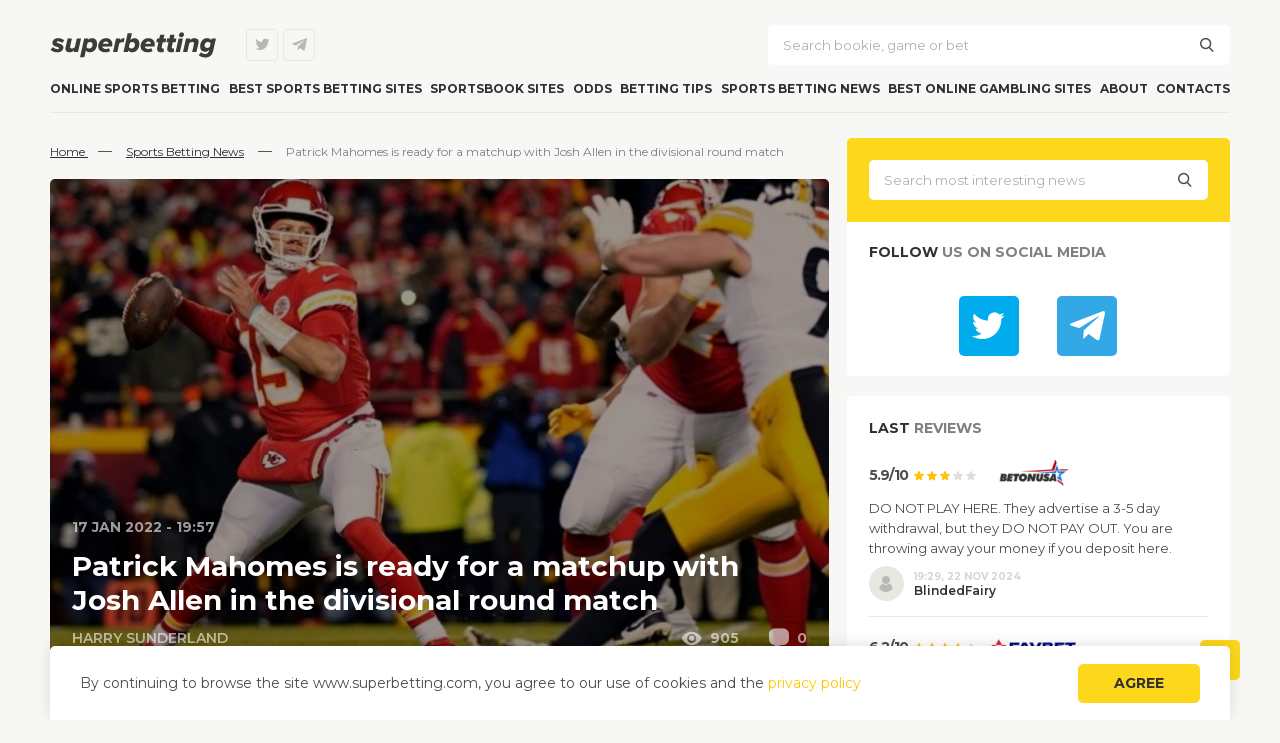

--- FILE ---
content_type: text/html; charset=UTF-8
request_url: https://superbetting.com/news/patrick-mahomes-is-ready-for-a-matchup-with-josh-allen-in-the-divisional-round-match/
body_size: 21432
content:
<!-- DEVELOPMENT & SEO: Darth Werter -->
<!DOCTYPE html>
<html lang="en-US">

<head>
    <meta charset="UTF-8" />
    <meta name="viewport" content="width=device-width" />
    <title>
        Patrick Mahomes is ready for a matchup with Josh Allen in the divisional round match - Superbetting    </title>
<style id="rocket-critical-css">body{background-color:#F7F7F5;margin:0;width:100%;font-family:'Montserrat',sans-serif;color:#4D4C48;font-style:normal;font-weight:normal;font-size:14px;line-height:26px}a{font-family:'Montserrat',sans-serif;font-weight:normal;font-style:normal;color:#FFC700;text-decoration:none}h1{font-family:'Montserrat',sans-serif;font-weight:bold;font-style:normal;color:#303030}h1{font-size:28px;line-height:34px;margin:0;margin-bottom:25px}input[type="submit"]{font-family:'Montserrat',sans-serif}input[type="search"],input[type="text"],textarea{border:0;background-color:#fff;border-radius:5px;font-family:'Montserrat',sans-serif;padding:12px 15px;width:100%;padding-right:33px}.site-box{max-width:1180px;margin:0 auto;padding:0 15px;outline:0px #000 solid}.btn{background-color:#FDD71C;border-radius:5px;display:block;color:#303030;text-transform:uppercase;font-weight:bold;width:100%;padding:10px 0;text-align:center;line-height:17px;border:1px #FDD71C solid;}::-webkit-input-placeholder{color:#B0B1B4;opacity:1;line-height:17px}::-moz-placeholder{color:#B0B1B4;opacity:1;line-height:17px}:-moz-placeholder{color:#B0B1B4;opacity:1;line-height:17px}:-ms-input-placeholder{color:#B0B1B4;opacity:1;line-height:17px}:focus::-webkit-input-placeholder{opacity:0}:focus::-moz-placeholder{opacity:0}:focus:-moz-placeholder{opacity:0}:focus:-ms-input-placeholder{opacity:0}@media screen and (max-width:650px){h1{padding-left:15px;padding-right:15px;margin-bottom:15px}.site-box{padding:0}}@media screen and (max-width:550px){h1{line-height:30px;font-size:22px}}header{padding-top:25px;display:flex;flex-wrap:wrap;flex-direction:row;justify-content:space-between}.header-toggle{display:none}.site-logo{margin:auto 0;width:166px;height:26px}.site-logo img{object-fit:cover;width:100%;height:100%;max-width:166px}.site-logo a{display:flex}.site-socials.header-socials{margin:auto;margin-left:30px}.site-socials a:last-child{margin-right:0}.site-search{max-width:462px;width:100%;margin:auto 0;position:relative;display:flex}.site-search form{display:flex;width:100%}.site-search input[type="submit"]{display:none}.site-search .search-submit{position:absolute;height:16px;width:16px;text-align:center;line-height:16px;top:0;bottom:0;right:15px;margin:auto}.site-search .search-submit::before{font-family:'Sportbet';content:'\e90a'}.site-user-area{width:130px;margin:auto 0;margin-left:10px;display:none}.site-navigation{width:100%;border-bottom:1px solid #E8E8E1;box-sizing:border-box;z-index:3}@media screen and (max-width:1024px){header{padding-top:20px;position:relative}.site-socials.header-socials,.site-search,.site-user-area,.site-navigation{display:none}.header-toggle{display:block;width:44px;height:44px;background-color:#FFFFFF;box-shadow:0px 1px 8px rgba(193,193,193,0.25);border-radius:5px;line-height:44px;text-align:center;position:absolute;right:0;top:12px}.header-toggle::before{font-family:'Sportbet';content:'\e909';color:#303030;font-size:20px}header .site-logo{width:100%;position:relative;border-bottom:1px #E8E8E1 solid;padding-bottom:20px;margin-bottom:20px}header .site-logo::before,header .site-logo::after{content:'';width:15px;position:absolute;height:1px;left:-15px;bottom:-1px;opacity:1;background-color:#E8E8E1}header .site-logo::after{right:-15px;left:auto}.site-socials.header-socials{margin:auto 0}.site-user-area{margin-left:0}}@media screen and (max-width:800px){.site-search{max-width:400px}}@media screen and (max-width:720px){.site-socials.header-socials{position:absolute;bottom:10px;width:143px;left:0;right:0;margin:auto}.site-search{max-width:60%}.site-user-area{width:35%}.site-navigation{border:0;padding-bottom:32px}}@media screen and (max-width:650px){header{padding-left:15px;padding-right:15px}.header-toggle{right:15px}}@media screen and (max-width:425px){.site-search{max-width:100%}.site-user-area{width:100%;margin-top:15px}.site-user-area .btn{padding:12px 0}}.site-navigation ul.menu{margin:0;padding:0;display:flex;flex-direction:row;justify-content:space-between}.site-navigation ul li{list-style:none}.site-navigation ul.menu>li>a{font-weight:bold;font-size:12px;line-height:15px;text-transform:uppercase;color:#303030;padding:16px 0;display:block;position:relative}@media screen and (max-width:1100px) and (min-width:1025px){.site-navigation ul.menu>li>a{font-size:11px}}@media screen and (min-width:1025px){.site-navigation ul.sub-menu{margin:0;padding:12px 15px;width:182px;padding-right:0;position:absolute;z-index:2;border-radius:5px;box-shadow:0px 4px 25px rgba(174,174,174,0.25)}.site-navigation ul.sub-menu>li>a{font-weight:600;font-size:14px;line-height:17px;color:#4D4C48;padding:10px 0;display:block;border:1px transparent solid;padding-left:9px;position:relative;margin-right:15px}.site-navigation ul.sub-menu>li.menu-item-has-children>a::before{font-family:'Sportbet';content:'\e905';position:absolute;font-size:10px;height:15px;top:0;bottom:0;margin:auto;right:0}.site-navigation ul.menu>li>ul.sub-menu{background:#FFFFFF;margin-top:15px;display:none}.site-navigation .menu>li>ul.sub-menu>li>a::after{content:'';width:1px;height:100%;position:absolute;right:-2px;top:0;bottom:0;margin:auto;background-color:transparent}.site-navigation ul.menu>li>ul.sub-menu>li>ul.sub-menu{opacity:0;top:-1000px;left:100%;background-color:#F6F6F5;border-radius:0px 5px 5px 0px;border-left:1px solid #E7E7E0;border-right:1px solid #E7E7E0;z-index:0}.site-navigation .menu>li>ul.sub-menu>li>ul.sub-menu>li>a::after{content:'';width:1px;height:100%;position:absolute;right:-2px;top:0;bottom:0;margin:auto;background-color:transparent}.site-navigation ul.menu>li>ul.sub-menu>li>ul.sub-menu>li>ul.sub-menu{opacity:0;top:-1000px;left:100%;border-radius:0px 5px 5px 0px;z-index:0;background-color:#fff;border-left:1px solid #E7E7E0}}@media screen and (max-width:1024px){.site-navigation ul li{position:relative}.site-navigation{margin-top:20px;margin-bottom:20px}.site-navigation ul.sub-menu{display:none}.site-navigation>div{display:flex;flex-direction:row;justify-content:space-between;flex-wrap:wrap;width:100%}.site-navigation ul.menu{flex-direction:column;justify-content:flex-start}.site-navigation ul.menu>li{border-bottom:1px solid #E8E8E1}.site-navigation ul.menu>li:last-child{border:0}.site-navigation ul.menu>li>a{padding:12px 15px;padding-right:25px}.site-navigation ul.menu>li.menu-item-has-children>a::before{font-family:'Sportbet';content:'\e900';position:absolute;right:10px;height:15px;top:0;bottom:0;margin:auto}.site-navigation ul.menu>li ul.sub-menu{padding:0}.site-navigation ul.menu>li>ul.sub-menu li>a{display:block;font-weight:600;padding:10px 0;position:relative;line-height:17px}.site-navigation ul.menu>li>ul.sub-menu li.menu-item-has-children>a::before{font-family:'Sportbet';content:'\e900';position:absolute;right:15px}.site-navigation ul.menu>li>ul.sub-menu{margin:0;background-color:#f1f1f1}.site-navigation ul.menu>li>ul.sub-menu>li a{font-size:14px;color:#4D4C48;padding-left:15px}.site-navigation ul.menu>li>ul.sub-menu>li>ul.sub-menu{background-color:#fff}.site-navigation ul.menu>li>ul.sub-menu>li>ul.sub-menu>li>a{color:#7F7F7F}.site-navigation ul.menu>li>ul.sub-menu>li>ul.sub-menu>li.menu-item-has-children>a::before{color:#4D4C48}.site-navigation ul.menu>li>ul.sub-menu>li>ul.sub-menu>li>ul.sub-menu>li>a{color:#7F7F7F;font-size:13px;padding-left:30px}}@media screen and (max-width:400px){.site-navigation ul.menu{width:100%}}.primary{display:flex;flex-wrap:wrap;flex-direction:row;justify-content:space-between;padding-top:25px}.content{width:66%;margin-right:1.5%}.sidebar{width:32.5%;position:relative}@media screen and (max-width:1024px){.primary{padding-top:0}}@media screen and (max-width:768px){.content{width:100%;margin-right:0}.sidebar{width:100%;margin-top:20px}}.side-widget-white{background-color:#fff;border-radius:5px}.side-widget{margin-top:20px}.side-widget:first-child{margin:0}.side-title{font-weight:bold;font-size:14px;line-height:17px;text-transform:uppercase;color:#7F7F7F;margin-bottom:15px}.side-title span{color:#303030}.side-widget-white .side-title{padding-left:22px;padding-top:24px}@media screen and (max-width:650px){.side-widget-white{border-radius:0}}.white-inner{background-color:#fff;border-radius:5px;margin-bottom:20px}.white-inner .side-widget{border-radius:0;margin:0}.white-inner .side-widget:first-child{border-radius:5px 5px 0px 0px}@media screen and (max-width:768px){.side-widget .textwidget{height:100%}.side-widget,.side-widget .textwidget{display:flex;flex-direction:column}.standrat-widgets{display:flex;flex-direction:row;justify-content:space-between;flex-wrap:wrap}.standrat-widgets .side-widget{width:48%;width:auto;margin:0;margin-bottom:auto;margin-bottom:20px}}@media screen and (max-width:650px){.standrat-widgets{padding:0 15px}.sidebar{margin-bottom:15px}}@media screen and (max-width:550px){.standrat-widgets{padding:0}.standrat-widgets .side-widget{padding:0 15px}.standrat-widgets .side-widget,.standrat-widgets .side-widget:last-child{width:100%;margin-bottom:15px}}.site-socials{display:flex;flex-direction:row;justify-content:space-between}.site-socials a{color:#B8B8B6;border:1px solid #E8E8E1;background-color:transparent;display:block;width:30px;height:30px;line-height:30px;font-size:15px;text-align:center;border-radius:4px;position:relative;margin-right:5px}.site-socials a::before{font-family:'Sportbet'}.site-socials a.twitter::before{content:'\e90c'}.site-socials a.telegram::before{content:'\e91e'}.move-top{position:fixed;width:40px;height:40px;background-color:#fdd71c;right:40px;bottom:40px;border-radius:5px;color:#303030;text-align:center;line-height:40px;z-index:1}.move-top::before{font-family:'Sportbet';content:'\e903';font-size:20px}@media screen and (max-width:1024px){.move-top{right:20px;bottom:130px}}@media screen and (max-width:915px){.move-top{bottom:55px}}:root{--swiper-theme-color:#007aff}:root{--swiper-navigation-size:44px}.breadcrumbs{margin-bottom:15px}.breadcrumbs a{font-size:12px;line-height:24px;text-decoration-line:underline;color:#303030}.breadcrumbs span.br-title{font-weight:normal;font-size:12px;line-height:24px;color:#7F7F7F}.breadcrumbs .separate{margin:auto 10px}@media screen and (max-width:650px){.breadcrumbs{padding:0 15px;margin-bottom:20px}}.post-content{padding:22px 0;background-color:#fff;border-radius:5px;margin-bottom:20px}.text-content img{border-radius:5px;max-width:100%;height:auto}.lol{display:none}@media screen and (max-width:650px){.post-content{background-color:transparent;padding:0}}.post-content{padding-top:0;position:relative}.post-header{position:relative;display:flex;margin-bottom:24px}.post-header img{width:100%;border-radius:5px 5px 0px 0px;object-fit:cover;height:100%}.post-overlay{position:absolute;width:100%;height:100%;left:0;top:0;background-color:rgba(0,0,0,0.4);border-radius:5px 5px 0px 0px}.post-meta{position:absolute;height:100%;width:100%;top:0;left:0;display:flex;flex-direction:column;justify-content:flex-end}.post-date,.post-title{padding:0 22px}.post-date{font-weight:bold;font-size:14px;line-height:19px;text-transform:uppercase;color:#FFFFFF;opacity:0.6}.post-title{padding-right:60px;margin:12px 0}.post-title h1{margin:0;font-weight:bold;font-size:28px;line-height:34px;color:#FFFFFF;padding:0}@media screen and (max-width:650px){.post-date,.post-title{padding:0 15px}.post-header img{border-radius:0}.side-widget.search-widget{width:100%!important}}@media screen and (max-width:450px){.post-title h1{font-size:20px;line-height:28px}}.side-widget.search-widget{padding:22px;background-color:#FDD71C;border-radius:5px 5px 0px 0px;position:relative;z-index:1;margin-bottom:-2px}#search-widget{position:relative}#search-widget input[type="submit"]{display:none}#search-widget .search-submit{position:absolute;height:16px;width:16px;text-align:center;line-height:16px;top:0;bottom:0;right:15px;margin:auto}#search-widget .search-submit::before{font-family:'Sportbet';content:'\e90a'}@media screen and (max-width:768px){.side-widget.search-widget{width:auto;height:auto;border-radius:0;margin-bottom:15px}}@media screen and (max-width:500px){.side-widget.search-widget{margin-bottom:0}}.recent-news{padding-bottom:24px;margin-bottom:24px;position:relative}.recent-news::before{content:'';height:1px;width:100%;background-color:#E8E8E1;bottom:0;left:0;position:absolute}.rn-nav{border-bottom:1px solid #E8E8E1;display:flex;flex-direction:row;justify-content:flex-start;padding:0 22px}.rn-nav a{font-weight:600;padding-bottom:13px;font-size:12px;line-height:15px;color:#D6D6D0;position:relative;margin:0 3%}.rn-nav a:first-child{margin-left:0}.rn-nav a:last-child{margin-right:0}.rn-nav a.active{color:#303030}.rn-nav a.active::before{content:'';position:absolute;height:2px;width:100%;background-color:#FFC700;bottom:-1px}.rn-posts{padding:20px 22px}.rn-post{display:flex;margin-bottom:15px;width:100%;flex-direction:row}.rn-post:last-child{margin-bottom:0}.rn-image{margin-right:13px}.rn-image img{border-radius:5px}.rn-content{margin:auto 0}.rn-meta{font-weight:600;font-size:10px;line-height:19px;text-transform:uppercase;color:#D6D6D0}.rn-title{line-height:20px}.rn-title a{font-weight:bold;font-size:13px;color:#303030}@media screen and (max-width:1024px){.rn-posts{padding:20px 10px}}@media screen and (max-width:768px){.recent-news::before{opacity:0}}@media screen and (max-width:650px){.rn-image a{display:flex;width:auto;margin:auto}}.like-text{display:none}@media screen and (max-width:650px){.like-text{display:block;background-color:#fff;font-weight:600;font-size:16px;line-height:18px;color:#303030;padding-left:15px;padding-top:24px;border-top:0px solid #E8E8E1;margin-top:10px}}.author-block .hide-part{display:none}.add-comment-m,.comment-form-header{display:none;text-transform:none}@media screen and (max-width:450px){.add-comment-m{margin:0 22px;width:auto;display:block}.comment-form-header{display:flex;padding:30px 0;text-align:center;width:100%;font-weight:600;font-size:16px;line-height:20px;justify-content:center;color:#4D4C48;position:relative;background-color:#F6F6F5;margin-bottom:20px}.comment-form-header::before{font-family:'Sportbet';content:'\e901';font-size:14px;position:absolute;left:15px;font-weight:normal}.comment-form textarea{border:1px solid #E8E8E1;border-radius:5px;margin:0;margin-bottom:15px}.comment-form textarea{height:200px}}.error-from-captcha{display:none;background-color:red;width:260px;margin-top:20px;padding:13px 10px;color:#FFF;position:absolute;left:50%;transform:translateX(-40%)}</style>
    <link rel="profile" href="https://gmpg.org/xfn/11" />
    <!--[if lt IE 9]>
<script src="https://superbetting.com/wp-content/themes/sportbet/js/html5.js" type="text/javascript"></script>
<![endif]-->
    <meta name='robots' content='index, follow, max-image-preview:large, max-snippet:-1, max-video-preview:-1' />

	<!-- This site is optimized with the Yoast SEO plugin v22.6 - https://yoast.com/wordpress/plugins/seo/ -->
	<meta name="description" content="The Kansas City Chiefs vs. Buffalo Bills match: Mahomes is looking forward to the battle" />
	<link rel="canonical" href="https://superbetting.com/news/patrick-mahomes-is-ready-for-a-matchup-with-josh-allen-in-the-divisional-round-match/" />
	<meta property="og:locale" content="en_US" />
	<meta property="og:type" content="article" />
	<meta property="og:title" content="Patrick Mahomes is ready for a matchup with Josh Allen in the divisional round match - Superbetting" />
	<meta property="og:description" content="The Kansas City Chiefs vs. Buffalo Bills match: Mahomes is looking forward to the battle" />
	<meta property="og:url" content="https://superbetting.com/news/patrick-mahomes-is-ready-for-a-matchup-with-josh-allen-in-the-divisional-round-match/" />
	<meta property="og:site_name" content="Superbetting" />
	<meta property="article:author" content="https://www.facebook.com/profile.php?id=100056235256678" />
	<meta property="article:published_time" content="2022-01-17T16:57:21+00:00" />
	<meta property="og:image" content="https://superbetting.com/wp-content/uploads/2022/01/Patrik-min.jpg" />
	<meta property="og:image:width" content="940" />
	<meta property="og:image:height" content="595" />
	<meta property="og:image:type" content="image/jpeg" />
	<meta name="author" content="Harry Sunderland" />
	<meta name="twitter:card" content="summary_large_image" />
	<meta name="twitter:creator" content="@HSunderland85" />
	<meta name="twitter:label1" content="Written by" />
	<meta name="twitter:data1" content="Harry Sunderland" />
	<meta name="twitter:label2" content="Est. reading time" />
	<meta name="twitter:data2" content="1 minute" />
	<script type="application/ld+json" class="yoast-schema-graph">{"@context":"https://schema.org","@graph":[{"@type":"WebPage","@id":"https://superbetting.com/news/patrick-mahomes-is-ready-for-a-matchup-with-josh-allen-in-the-divisional-round-match/","url":"https://superbetting.com/news/patrick-mahomes-is-ready-for-a-matchup-with-josh-allen-in-the-divisional-round-match/","name":"Patrick Mahomes is ready for a matchup with Josh Allen in the divisional round match - Superbetting","isPartOf":{"@id":"https://superbetting.com/#website"},"primaryImageOfPage":{"@id":"https://superbetting.com/news/patrick-mahomes-is-ready-for-a-matchup-with-josh-allen-in-the-divisional-round-match/#primaryimage"},"image":{"@id":"https://superbetting.com/news/patrick-mahomes-is-ready-for-a-matchup-with-josh-allen-in-the-divisional-round-match/#primaryimage"},"thumbnailUrl":"https://superbetting.com/wp-content/uploads/2022/01/Patrik-min.jpg","datePublished":"2022-01-17T16:57:21+00:00","dateModified":"2022-01-17T16:57:21+00:00","author":{"@id":"https://superbetting.com/#/schema/person/76648638c1a5f36e26ca33baae36d211"},"description":"The Kansas City Chiefs vs. Buffalo Bills match: Mahomes is looking forward to the battle","breadcrumb":{"@id":"https://superbetting.com/news/patrick-mahomes-is-ready-for-a-matchup-with-josh-allen-in-the-divisional-round-match/#breadcrumb"},"inLanguage":"en-US","potentialAction":[{"@type":"ReadAction","target":["https://superbetting.com/news/patrick-mahomes-is-ready-for-a-matchup-with-josh-allen-in-the-divisional-round-match/"]}]},{"@type":"ImageObject","inLanguage":"en-US","@id":"https://superbetting.com/news/patrick-mahomes-is-ready-for-a-matchup-with-josh-allen-in-the-divisional-round-match/#primaryimage","url":"https://superbetting.com/wp-content/uploads/2022/01/Patrik-min.jpg","contentUrl":"https://superbetting.com/wp-content/uploads/2022/01/Patrik-min.jpg","width":940,"height":595},{"@type":"BreadcrumbList","@id":"https://superbetting.com/news/patrick-mahomes-is-ready-for-a-matchup-with-josh-allen-in-the-divisional-round-match/#breadcrumb","itemListElement":[{"@type":"ListItem","position":1,"name":"Home page","item":"https://superbetting.com/"},{"@type":"ListItem","position":2,"name":"Patrick Mahomes is ready for a matchup with Josh Allen in the divisional round match"}]},{"@type":"WebSite","@id":"https://superbetting.com/#website","url":"https://superbetting.com/","name":"Superbetting","description":"","potentialAction":[{"@type":"SearchAction","target":{"@type":"EntryPoint","urlTemplate":"https://superbetting.com/?s={search_term_string}"},"query-input":"required name=search_term_string"}],"inLanguage":"en-US"},{"@type":"Person","@id":"https://superbetting.com/#/schema/person/76648638c1a5f36e26ca33baae36d211","name":"Harry Sunderland","description":"As a former successful professional bettor, Harry Sunderland has developed analytical thinking skills helping him to make the right picks for sports events. His specific interest in MMA allows him to provide [more]the readers with accurate ideas and create comprehensive guides and reviews on the UFC fights and combatants. Being a huge Soccer fan, Sunderland has much to tell readers about the game nuances and the most probable match outcomes.","sameAs":["https://www.facebook.com/profile.php?id=100056235256678","https://x.com/HSunderland85"]}]}</script>
	<!-- / Yoast SEO plugin. -->



<style id='wp-emoji-styles-inline-css' type='text/css'>

	img.wp-smiley, img.emoji {
		display: inline !important;
		border: none !important;
		box-shadow: none !important;
		height: 1em !important;
		width: 1em !important;
		margin: 0 0.07em !important;
		vertical-align: -0.1em !important;
		background: none !important;
		padding: 0 !important;
	}
</style>
<style id='classic-theme-styles-inline-css' type='text/css'>
/*! This file is auto-generated */
.wp-block-button__link{color:#fff;background-color:#32373c;border-radius:9999px;box-shadow:none;text-decoration:none;padding:calc(.667em + 2px) calc(1.333em + 2px);font-size:1.125em}.wp-block-file__button{background:#32373c;color:#fff;text-decoration:none}
</style>
<style id='global-styles-inline-css' type='text/css'>
body{--wp--preset--color--black: #000000;--wp--preset--color--cyan-bluish-gray: #abb8c3;--wp--preset--color--white: #ffffff;--wp--preset--color--pale-pink: #f78da7;--wp--preset--color--vivid-red: #cf2e2e;--wp--preset--color--luminous-vivid-orange: #ff6900;--wp--preset--color--luminous-vivid-amber: #fcb900;--wp--preset--color--light-green-cyan: #7bdcb5;--wp--preset--color--vivid-green-cyan: #00d084;--wp--preset--color--pale-cyan-blue: #8ed1fc;--wp--preset--color--vivid-cyan-blue: #0693e3;--wp--preset--color--vivid-purple: #9b51e0;--wp--preset--gradient--vivid-cyan-blue-to-vivid-purple: linear-gradient(135deg,rgba(6,147,227,1) 0%,rgb(155,81,224) 100%);--wp--preset--gradient--light-green-cyan-to-vivid-green-cyan: linear-gradient(135deg,rgb(122,220,180) 0%,rgb(0,208,130) 100%);--wp--preset--gradient--luminous-vivid-amber-to-luminous-vivid-orange: linear-gradient(135deg,rgba(252,185,0,1) 0%,rgba(255,105,0,1) 100%);--wp--preset--gradient--luminous-vivid-orange-to-vivid-red: linear-gradient(135deg,rgba(255,105,0,1) 0%,rgb(207,46,46) 100%);--wp--preset--gradient--very-light-gray-to-cyan-bluish-gray: linear-gradient(135deg,rgb(238,238,238) 0%,rgb(169,184,195) 100%);--wp--preset--gradient--cool-to-warm-spectrum: linear-gradient(135deg,rgb(74,234,220) 0%,rgb(151,120,209) 20%,rgb(207,42,186) 40%,rgb(238,44,130) 60%,rgb(251,105,98) 80%,rgb(254,248,76) 100%);--wp--preset--gradient--blush-light-purple: linear-gradient(135deg,rgb(255,206,236) 0%,rgb(152,150,240) 100%);--wp--preset--gradient--blush-bordeaux: linear-gradient(135deg,rgb(254,205,165) 0%,rgb(254,45,45) 50%,rgb(107,0,62) 100%);--wp--preset--gradient--luminous-dusk: linear-gradient(135deg,rgb(255,203,112) 0%,rgb(199,81,192) 50%,rgb(65,88,208) 100%);--wp--preset--gradient--pale-ocean: linear-gradient(135deg,rgb(255,245,203) 0%,rgb(182,227,212) 50%,rgb(51,167,181) 100%);--wp--preset--gradient--electric-grass: linear-gradient(135deg,rgb(202,248,128) 0%,rgb(113,206,126) 100%);--wp--preset--gradient--midnight: linear-gradient(135deg,rgb(2,3,129) 0%,rgb(40,116,252) 100%);--wp--preset--font-size--small: 13px;--wp--preset--font-size--medium: 20px;--wp--preset--font-size--large: 36px;--wp--preset--font-size--x-large: 42px;--wp--preset--spacing--20: 0.44rem;--wp--preset--spacing--30: 0.67rem;--wp--preset--spacing--40: 1rem;--wp--preset--spacing--50: 1.5rem;--wp--preset--spacing--60: 2.25rem;--wp--preset--spacing--70: 3.38rem;--wp--preset--spacing--80: 5.06rem;--wp--preset--shadow--natural: 6px 6px 9px rgba(0, 0, 0, 0.2);--wp--preset--shadow--deep: 12px 12px 50px rgba(0, 0, 0, 0.4);--wp--preset--shadow--sharp: 6px 6px 0px rgba(0, 0, 0, 0.2);--wp--preset--shadow--outlined: 6px 6px 0px -3px rgba(255, 255, 255, 1), 6px 6px rgba(0, 0, 0, 1);--wp--preset--shadow--crisp: 6px 6px 0px rgba(0, 0, 0, 1);}:where(.is-layout-flex){gap: 0.5em;}:where(.is-layout-grid){gap: 0.5em;}body .is-layout-flex{display: flex;}body .is-layout-flex{flex-wrap: wrap;align-items: center;}body .is-layout-flex > *{margin: 0;}body .is-layout-grid{display: grid;}body .is-layout-grid > *{margin: 0;}:where(.wp-block-columns.is-layout-flex){gap: 2em;}:where(.wp-block-columns.is-layout-grid){gap: 2em;}:where(.wp-block-post-template.is-layout-flex){gap: 1.25em;}:where(.wp-block-post-template.is-layout-grid){gap: 1.25em;}.has-black-color{color: var(--wp--preset--color--black) !important;}.has-cyan-bluish-gray-color{color: var(--wp--preset--color--cyan-bluish-gray) !important;}.has-white-color{color: var(--wp--preset--color--white) !important;}.has-pale-pink-color{color: var(--wp--preset--color--pale-pink) !important;}.has-vivid-red-color{color: var(--wp--preset--color--vivid-red) !important;}.has-luminous-vivid-orange-color{color: var(--wp--preset--color--luminous-vivid-orange) !important;}.has-luminous-vivid-amber-color{color: var(--wp--preset--color--luminous-vivid-amber) !important;}.has-light-green-cyan-color{color: var(--wp--preset--color--light-green-cyan) !important;}.has-vivid-green-cyan-color{color: var(--wp--preset--color--vivid-green-cyan) !important;}.has-pale-cyan-blue-color{color: var(--wp--preset--color--pale-cyan-blue) !important;}.has-vivid-cyan-blue-color{color: var(--wp--preset--color--vivid-cyan-blue) !important;}.has-vivid-purple-color{color: var(--wp--preset--color--vivid-purple) !important;}.has-black-background-color{background-color: var(--wp--preset--color--black) !important;}.has-cyan-bluish-gray-background-color{background-color: var(--wp--preset--color--cyan-bluish-gray) !important;}.has-white-background-color{background-color: var(--wp--preset--color--white) !important;}.has-pale-pink-background-color{background-color: var(--wp--preset--color--pale-pink) !important;}.has-vivid-red-background-color{background-color: var(--wp--preset--color--vivid-red) !important;}.has-luminous-vivid-orange-background-color{background-color: var(--wp--preset--color--luminous-vivid-orange) !important;}.has-luminous-vivid-amber-background-color{background-color: var(--wp--preset--color--luminous-vivid-amber) !important;}.has-light-green-cyan-background-color{background-color: var(--wp--preset--color--light-green-cyan) !important;}.has-vivid-green-cyan-background-color{background-color: var(--wp--preset--color--vivid-green-cyan) !important;}.has-pale-cyan-blue-background-color{background-color: var(--wp--preset--color--pale-cyan-blue) !important;}.has-vivid-cyan-blue-background-color{background-color: var(--wp--preset--color--vivid-cyan-blue) !important;}.has-vivid-purple-background-color{background-color: var(--wp--preset--color--vivid-purple) !important;}.has-black-border-color{border-color: var(--wp--preset--color--black) !important;}.has-cyan-bluish-gray-border-color{border-color: var(--wp--preset--color--cyan-bluish-gray) !important;}.has-white-border-color{border-color: var(--wp--preset--color--white) !important;}.has-pale-pink-border-color{border-color: var(--wp--preset--color--pale-pink) !important;}.has-vivid-red-border-color{border-color: var(--wp--preset--color--vivid-red) !important;}.has-luminous-vivid-orange-border-color{border-color: var(--wp--preset--color--luminous-vivid-orange) !important;}.has-luminous-vivid-amber-border-color{border-color: var(--wp--preset--color--luminous-vivid-amber) !important;}.has-light-green-cyan-border-color{border-color: var(--wp--preset--color--light-green-cyan) !important;}.has-vivid-green-cyan-border-color{border-color: var(--wp--preset--color--vivid-green-cyan) !important;}.has-pale-cyan-blue-border-color{border-color: var(--wp--preset--color--pale-cyan-blue) !important;}.has-vivid-cyan-blue-border-color{border-color: var(--wp--preset--color--vivid-cyan-blue) !important;}.has-vivid-purple-border-color{border-color: var(--wp--preset--color--vivid-purple) !important;}.has-vivid-cyan-blue-to-vivid-purple-gradient-background{background: var(--wp--preset--gradient--vivid-cyan-blue-to-vivid-purple) !important;}.has-light-green-cyan-to-vivid-green-cyan-gradient-background{background: var(--wp--preset--gradient--light-green-cyan-to-vivid-green-cyan) !important;}.has-luminous-vivid-amber-to-luminous-vivid-orange-gradient-background{background: var(--wp--preset--gradient--luminous-vivid-amber-to-luminous-vivid-orange) !important;}.has-luminous-vivid-orange-to-vivid-red-gradient-background{background: var(--wp--preset--gradient--luminous-vivid-orange-to-vivid-red) !important;}.has-very-light-gray-to-cyan-bluish-gray-gradient-background{background: var(--wp--preset--gradient--very-light-gray-to-cyan-bluish-gray) !important;}.has-cool-to-warm-spectrum-gradient-background{background: var(--wp--preset--gradient--cool-to-warm-spectrum) !important;}.has-blush-light-purple-gradient-background{background: var(--wp--preset--gradient--blush-light-purple) !important;}.has-blush-bordeaux-gradient-background{background: var(--wp--preset--gradient--blush-bordeaux) !important;}.has-luminous-dusk-gradient-background{background: var(--wp--preset--gradient--luminous-dusk) !important;}.has-pale-ocean-gradient-background{background: var(--wp--preset--gradient--pale-ocean) !important;}.has-electric-grass-gradient-background{background: var(--wp--preset--gradient--electric-grass) !important;}.has-midnight-gradient-background{background: var(--wp--preset--gradient--midnight) !important;}.has-small-font-size{font-size: var(--wp--preset--font-size--small) !important;}.has-medium-font-size{font-size: var(--wp--preset--font-size--medium) !important;}.has-large-font-size{font-size: var(--wp--preset--font-size--large) !important;}.has-x-large-font-size{font-size: var(--wp--preset--font-size--x-large) !important;}
.wp-block-navigation a:where(:not(.wp-element-button)){color: inherit;}
:where(.wp-block-post-template.is-layout-flex){gap: 1.25em;}:where(.wp-block-post-template.is-layout-grid){gap: 1.25em;}
:where(.wp-block-columns.is-layout-flex){gap: 2em;}:where(.wp-block-columns.is-layout-grid){gap: 2em;}
.wp-block-pullquote{font-size: 1.5em;line-height: 1.6;}
</style>
<link data-minify="1" rel='preload'  href='https://superbetting.com/wp-content/cache/min/1/wp-content/themes/sportbet/styles/main.css?ver=1761223582' data-rocket-async="style" as="style" onload="this.onload=null;this.rel='stylesheet'" onerror="this.removeAttribute('data-rocket-async')"  type='text/css' media='all' />
<link data-minify="1" rel='preload'  href='https://superbetting.com/wp-content/cache/min/1/wp-content/themes/sportbet/styles/widgets/offers-widget.css?ver=1761223582' data-rocket-async="style" as="style" onload="this.onload=null;this.rel='stylesheet'" onerror="this.removeAttribute('data-rocket-async')"  type='text/css' media='all' />
<link data-minify="1" rel='preload'  href='https://superbetting.com/wp-content/cache/min/1/wp-content/themes/sportbet/styles/widgets/socials-widget.css?ver=1761223582' data-rocket-async="style" as="style" onload="this.onload=null;this.rel='stylesheet'" onerror="this.removeAttribute('data-rocket-async')"  type='text/css' media='all' />
<link data-minify="1" rel='preload'  href='https://superbetting.com/wp-content/cache/min/1/wp-content/themes/sportbet/styles/widgets/events-widget.css?ver=1761223582' data-rocket-async="style" as="style" onload="this.onload=null;this.rel='stylesheet'" onerror="this.removeAttribute('data-rocket-async')"  type='text/css' media='all' />
<link data-minify="1" rel='preload'  href='https://superbetting.com/wp-content/cache/min/1/wp-content/themes/sportbet/styles/widgets/reviews-widget.css?ver=1761223582' data-rocket-async="style" as="style" onload="this.onload=null;this.rel='stylesheet'" onerror="this.removeAttribute('data-rocket-async')"  type='text/css' media='all' />
<link data-minify="1" rel='preload'  href='https://superbetting.com/wp-content/cache/min/1/wp-content/themes/sportbet/styles/swiper-bundle.min.css?ver=1761223582' data-rocket-async="style" as="style" onload="this.onload=null;this.rel='stylesheet'" onerror="this.removeAttribute('data-rocket-async')"  type='text/css' media='all' />
<link data-minify="1" rel='preload'  href='https://superbetting.com/wp-content/cache/min/1/wp-content/themes/sportbet/styles/parts/breadcrumbs.css?ver=1761223585' data-rocket-async="style" as="style" onload="this.onload=null;this.rel='stylesheet'" onerror="this.removeAttribute('data-rocket-async')"  type='text/css' media='all' />
<link data-minify="1" rel='preload'  href='https://superbetting.com/wp-content/cache/min/1/wp-content/themes/sportbet/styles/parts/table.css?ver=1761223585' data-rocket-async="style" as="style" onload="this.onload=null;this.rel='stylesheet'" onerror="this.removeAttribute('data-rocket-async')"  type='text/css' media='all' />
<link data-minify="1" rel='preload'  href='https://superbetting.com/wp-content/cache/min/1/wp-content/themes/sportbet/styles/single/single-global.css?ver=1761223586' data-rocket-async="style" as="style" onload="this.onload=null;this.rel='stylesheet'" onerror="this.removeAttribute('data-rocket-async')"  type='text/css' media='all' />
<link data-minify="1" rel='preload'  href='https://superbetting.com/wp-content/cache/min/1/wp-content/themes/sportbet/styles/single/post.css?ver=1761223597' data-rocket-async="style" as="style" onload="this.onload=null;this.rel='stylesheet'" onerror="this.removeAttribute('data-rocket-async')"  type='text/css' media='all' />
<link data-minify="1" rel='preload'  href='https://superbetting.com/wp-content/cache/min/1/wp-content/themes/sportbet/styles/widgets/news-widgets.css?ver=1761223597' data-rocket-async="style" as="style" onload="this.onload=null;this.rel='stylesheet'" onerror="this.removeAttribute('data-rocket-async')"  type='text/css' media='all' />
<link data-minify="1" rel='preload'  href='https://superbetting.com/wp-content/cache/min/1/wp-content/themes/sportbet/styles/parts/like-box.css?ver=1761223597' data-rocket-async="style" as="style" onload="this.onload=null;this.rel='stylesheet'" onerror="this.removeAttribute('data-rocket-async')"  type='text/css' media='all' />
<link data-minify="1" rel='preload'  href='https://superbetting.com/wp-content/cache/min/1/wp-content/themes/sportbet/styles/parts/cta-block.css?ver=1761223586' data-rocket-async="style" as="style" onload="this.onload=null;this.rel='stylesheet'" onerror="this.removeAttribute('data-rocket-async')"  type='text/css' media='all' />
<link data-minify="1" rel='preload'  href='https://superbetting.com/wp-content/cache/min/1/wp-content/themes/sportbet/styles/parts/author.css?ver=1761223585' data-rocket-async="style" as="style" onload="this.onload=null;this.rel='stylesheet'" onerror="this.removeAttribute('data-rocket-async')"  type='text/css' media='all' />
<link data-minify="1" rel='preload'  href='https://superbetting.com/wp-content/cache/min/1/wp-content/themes/sportbet/styles/single/comments.css?ver=1761223586' data-rocket-async="style" as="style" onload="this.onload=null;this.rel='stylesheet'" onerror="this.removeAttribute('data-rocket-async')"  type='text/css' media='all' />
<link data-minify="1" rel='preload'  href='https://superbetting.com/wp-content/cache/min/1/wp-content/themes/sportbet/styles/parts/faq.css?ver=1761223582' data-rocket-async="style" as="style" onload="this.onload=null;this.rel='stylesheet'" onerror="this.removeAttribute('data-rocket-async')"  type='text/css' media='all' />
<link data-minify="1" rel='preload'  href='https://superbetting.com/wp-content/cache/min/1/wp-content/themes/sportbet/styles/captcha.css?ver=1761223586' data-rocket-async="style" as="style" onload="this.onload=null;this.rel='stylesheet'" onerror="this.removeAttribute('data-rocket-async')"  type='text/css' media='all' />
<link data-minify="1" rel='preload'  href='https://superbetting.com/wp-content/cache/min/1/wp-content/themes/sportbet/styles/parts/related.css?ver=1761223586' data-rocket-async="style" as="style" onload="this.onload=null;this.rel='stylesheet'" onerror="this.removeAttribute('data-rocket-async')"  type='text/css' media='all' />
<link data-minify="1" rel='preload'  href='https://superbetting.com/wp-content/cache/min/1/wp-content/themes/sportbet/styles/parts/bonuses.css?ver=1761223586' data-rocket-async="style" as="style" onload="this.onload=null;this.rel='stylesheet'" onerror="this.removeAttribute('data-rocket-async')"  type='text/css' media='all' />
<link data-minify="1" rel='preload'  href='https://superbetting.com/wp-content/cache/min/1/wp-content/themes/sportbet/styles/parts/pac.css?ver=1761223586' data-rocket-async="style" as="style" onload="this.onload=null;this.rel='stylesheet'" onerror="this.removeAttribute('data-rocket-async')"  type='text/css' media='all' />
<link data-minify="1" rel='preload'  href='https://superbetting.com/wp-content/cache/min/1/wp-content/themes/sportbet/styles/parts/steps.css?ver=1761223586' data-rocket-async="style" as="style" onload="this.onload=null;this.rel='stylesheet'" onerror="this.removeAttribute('data-rocket-async')"  type='text/css' media='all' />
<link data-minify="1" rel='preload'  href='https://superbetting.com/wp-content/cache/min/1/wp-content/themes/sportbet/styles/parts/bk-contacts.css?ver=1761223586' data-rocket-async="style" as="style" onload="this.onload=null;this.rel='stylesheet'" onerror="this.removeAttribute('data-rocket-async')"  type='text/css' media='all' />
<script type="text/javascript" src="https://superbetting.com/wp-includes/js/jquery/jquery.min.js?ver=3.7.1" id="jquery-core-js"></script>
<script type="text/javascript" src="https://superbetting.com/wp-includes/js/jquery/jquery-migrate.min.js?ver=3.4.1" id="jquery-migrate-js" data-rocket-defer defer></script>
<link rel="https://api.w.org/" href="https://superbetting.com/wp-json/" /><link rel="alternate" type="application/json" href="https://superbetting.com/wp-json/wp/v2/posts/13084" />
<link rel="alternate" type="application/json+oembed" href="https://superbetting.com/wp-json/oembed/1.0/embed?url=https%3A%2F%2Fsuperbetting.com%2Fnews%2Fpatrick-mahomes-is-ready-for-a-matchup-with-josh-allen-in-the-divisional-round-match%2F" />
<link rel="alternate" type="text/xml+oembed" href="https://superbetting.com/wp-json/oembed/1.0/embed?url=https%3A%2F%2Fsuperbetting.com%2Fnews%2Fpatrick-mahomes-is-ready-for-a-matchup-with-josh-allen-in-the-divisional-round-match%2F&#038;format=xml" />

            <script type="text/javascript">
                window.wp_data = {"ajax_url":"https:\/\/superbetting.com\/wp-admin\/admin-ajax.php"};
                var PC = false; var TABLET = false; var MOBILE_MID = false; var MOBILE_MID_2 = false; var MOBILE_MIN = false;
                if (window.matchMedia('(min-width: 1025px)').matches) {
                    PC = true;
                }
                if (window.matchMedia('(max-width: 1024px)').matches) {
                    TABLET = true;
                } 
                if (window.matchMedia('(max-width: 768px)').matches) {
                    MOBILE_MID = true;
                }
                if (window.matchMedia('(max-width: 650px)').matches) {
                    MOBILE_MID_2 = true;
                }
                if (window.matchMedia('(max-width: 450px)').matches) {
                    MOBILE_MIN = true;
                }
				
				function show_ajax_content(id, tax, iso, type, block) {
					jQuery.ajax({
						type: "POST",
						complete: function() {
							jQuery(block).css('opacity',1);
						},
						url: window.wp_data.ajax_url,
						data : {
							action : 'show_ajax_content', 
							id : id, 
							tax : tax, 
							iso : iso,
							type : type,
						},
						success: function (data) {
							jQuery(block).html(data);
						}
					});
				}				
				
            </script>
        		<style>
			.class-lqip {
				background-color: grey;
				-moz-height: calc(50vw *595 /940) !important;
				aspect-ratio: 940 /595;
				object-fit: cover;
			}

			@media (max-width: 480px) {
				.class-lqip {
					-moz-height: calc(100vw *595 /940) !important;
					aspect-ratio: 940 /595;
				}
			}
		</style>
		<link rel="icon" href="https://superbetting.com/wp-content/uploads/2020/07/favicon.png" sizes="32x32" />
<link rel="icon" href="https://superbetting.com/wp-content/uploads/2020/07/favicon.png" sizes="192x192" />
<link rel="apple-touch-icon" href="https://superbetting.com/wp-content/uploads/2020/07/favicon.png" />
<meta name="msapplication-TileImage" content="https://superbetting.com/wp-content/uploads/2020/07/favicon.png" />
<noscript><style id="rocket-lazyload-nojs-css">.rll-youtube-player, [data-lazy-src]{display:none !important;}</style></noscript><script>
/*! loadCSS rel=preload polyfill. [c]2017 Filament Group, Inc. MIT License */
(function(w){"use strict";if(!w.loadCSS){w.loadCSS=function(){}}
var rp=loadCSS.relpreload={};rp.support=(function(){var ret;try{ret=w.document.createElement("link").relList.supports("preload")}catch(e){ret=!1}
return function(){return ret}})();rp.bindMediaToggle=function(link){var finalMedia=link.media||"all";function enableStylesheet(){link.media=finalMedia}
if(link.addEventListener){link.addEventListener("load",enableStylesheet)}else if(link.attachEvent){link.attachEvent("onload",enableStylesheet)}
setTimeout(function(){link.rel="stylesheet";link.media="only x"});setTimeout(enableStylesheet,3000)};rp.poly=function(){if(rp.support()){return}
var links=w.document.getElementsByTagName("link");for(var i=0;i<links.length;i++){var link=links[i];if(link.rel==="preload"&&link.getAttribute("as")==="style"&&!link.getAttribute("data-loadcss")){link.setAttribute("data-loadcss",!0);rp.bindMediaToggle(link)}}};if(!rp.support()){rp.poly();var run=w.setInterval(rp.poly,500);if(w.addEventListener){w.addEventListener("load",function(){rp.poly();w.clearInterval(run)})}else if(w.attachEvent){w.attachEvent("onload",function(){rp.poly();w.clearInterval(run)})}}
if(typeof exports!=="undefined"){exports.loadCSS=loadCSS}
else{w.loadCSS=loadCSS}}(typeof global!=="undefined"?global:this))
</script>    <link rel="preload" href="/wp-content/themes/sportbet/fonts/Sportbet.ttf" as="font" type="font/ttf" crossorigin />

    <!-- Global site tag (gtag.js) - Google Analytics -->
    <script async src="https://www.googletagmanager.com/gtag/js?id=G-REKEXX4REQ"></script>
    <script>
        window.dataLayer = window.dataLayer || [];
        function gtag() { dataLayer.push(arguments); }
        gtag('js', new Date());
        gtag('config', 'G-REKEXX4REQ');
    </script>

    <script type="text/javascript">
        var fired = false;

        window.addEventListener('scroll', loadScripts);
        window.addEventListener('click', loadScripts);
        window.addEventListener('mousemove', loadScripts);
        function loadScripts() {
            if (!fired) {
                setTimeout(function () {

                    //--- Yandex ---//
                    (function (m, e, t, r, i, k, a) {
                        m[i] = m[i] || function () { (m[i].a = m[i].a || []).push(arguments) };
                        m[i].l = 1 * new Date(); k = e.createElement(t), a = e.getElementsByTagName(t)[0], k.async = 1, k.src = r, a.parentNode.insertBefore(k, a)
                    })
                        (window, document, "script", "https://mc.yandex.ru/metrika/tag.js", "ym");

                    ym(87228025, "init", {
                        clickmap: true,
                        trackLinks: true,
                        accurateTrackBounce: true,
                        webvisor: true
                    });
                }, 500);
            }
            fired = true;
            window.removeEventListener('scroll', loadScripts);
            window.removeEventListener('click', loadScripts);
            window.removeEventListener('mousemove', loadScripts);
        };    
    </script>
<style id="wpr-lazyload-bg-container"></style><style id="wpr-lazyload-bg-exclusion"></style>
<noscript>
<style id="wpr-lazyload-bg-nostyle"></style>
</noscript>
<script type="application/javascript">const rocket_pairs = []; const rocket_excluded_pairs = [];</script><meta name="generator" content="WP Rocket 3.19.4" data-wpr-features="wpr_lazyload_css_bg_img wpr_defer_js wpr_minify_js wpr_async_css wpr_lazyload_images wpr_minify_css wpr_host_fonts_locally wpr_desktop" /></head>

<body class="post-template-default single single-post postid-13084 single-format-standard">
    <noscript>
        <div><img src="https://mc.yandex.ru/watch/66932287" alt="" /></div>
    </noscript>
    <div data-rocket-location-hash="b889d9b8ba7647da3ac8022f42d4fb15" class="site-box">
        <header data-rocket-location-hash="376287218b6ead3b5b6fc67b7e0c0376">
            <div data-rocket-location-hash="7fc2137eb3c5f5924a68bbb540616a2a" class="site-logo">
                <a href="https://superbetting.com/"
                    title="Superbetting" rel="home">
                    <img src="data:image/svg+xml,%3Csvg%20xmlns='http://www.w3.org/2000/svg'%20viewBox='0%200%200%200'%3E%3C/svg%3E" alt="logo superbetting" data-lazy-src="/wp-content/themes/sportbet/images/logo.svg" /><noscript><img src="/wp-content/themes/sportbet/images/logo.svg" alt="logo superbetting" /></noscript>
                </a>
            </div>
            <div data-rocket-location-hash="83d38b80167ca32718ad2fc5e70aeed4" class="header-toggle"></div>
            <div data-rocket-location-hash="10abb18e684c1d0c90438561edc01122" class="site-socials header-socials">
                <a href="https://twitter.com/By_Superbetting" rel="nofollow noopener" target="_blank" class="twitter"></a>
<a href="https://t.me/superbetting_com" rel="nofollow noopener" target="_blank" class="telegram"></a>            </div>
            <div data-rocket-location-hash="2cb7f025633ca76b0f8744a5a87ef7f8" class="site-search">
                <form role="search" method="get" id="searchform" action="https://superbetting.com/">
	<input type="text" value="" name="s" id="s"
		placeholder="Search bookie, game or bet" />
	<label class="search-submit" for="searchsubmit"></label>
	<input type="submit" value="" id="searchsubmit" />
</form>            </div>
            <div data-rocket-location-hash="7bcc6585fba79db5cf4d6aa72309b6b7" class="site-user-area"><a href="#" class="btn">Log in</a></div>
            <nav class="site-navigation">
                <div class="menu-main-menu-container"><ul id="menu-main-menu" class="menu"><li id="menu-item-378" class="menu-item menu-item-type-post_type menu-item-object-page menu-item-home menu-item-378"><a href="https://superbetting.com/">Online Sports Betting</a></li>
<li id="menu-item-456" class="menu-item menu-item-type-taxonomy menu-item-object-category menu-item-has-children menu-item-456"><a href="https://superbetting.com/bookmakers/">Best Sports betting sites</a>
<ul class="sub-menu">
	<li id="menu-item-263" class="menu-item menu-item-type-taxonomy menu-item-object-category menu-item-has-children menu-item-263"><a href="https://superbetting.com/bookmakers/">Worldwide</a>
	<ul class="sub-menu">
		<li id="menu-item-12807" class="menu-item menu-item-type-taxonomy menu-item-object-countries menu-item-12807"><a href="https://superbetting.com/countries/canada/">Canada</a></li>
		<li id="menu-item-407" class="menu-item menu-item-type-taxonomy menu-item-object-countries menu-item-407"><a href="https://superbetting.com/countries/united-kindom/">UK</a></li>
		<li id="menu-item-406" class="menu-item menu-item-type-taxonomy menu-item-object-countries menu-item-406"><a href="https://superbetting.com/countries/mexico/">Mexico</a></li>
		<li id="menu-item-405" class="menu-item menu-item-type-taxonomy menu-item-object-countries menu-item-405"><a href="https://superbetting.com/countries/european/">Europe</a></li>
		<li id="menu-item-404" class="menu-item menu-item-type-taxonomy menu-item-object-countries menu-item-404"><a href="https://superbetting.com/countries/asia/">Asia</a></li>
		<li id="menu-item-403" class="menu-item menu-item-type-taxonomy menu-item-object-countries menu-item-403"><a href="https://superbetting.com/countries/africa/">Africa</a></li>
		<li id="menu-item-12810" class="menu-item menu-item-type-taxonomy menu-item-object-countries menu-item-12810"><a href="https://superbetting.com/countries/austria/">Austria</a></li>
		<li id="menu-item-12811" class="menu-item menu-item-type-taxonomy menu-item-object-countries menu-item-12811"><a href="https://superbetting.com/countries/belgium/">Belgium</a></li>
		<li id="menu-item-12812" class="menu-item menu-item-type-taxonomy menu-item-object-countries menu-item-12812"><a href="https://superbetting.com/countries/denmark/">Denmark</a></li>
		<li id="menu-item-12808" class="menu-item menu-item-type-taxonomy menu-item-object-countries menu-item-12808"><a href="https://superbetting.com/countries/estonia/">Estonia</a></li>
		<li id="menu-item-12809" class="menu-item menu-item-type-taxonomy menu-item-object-countries menu-item-12809"><a href="https://superbetting.com/countries/france/">France</a></li>
		<li id="menu-item-12813" class="menu-item menu-item-type-taxonomy menu-item-object-countries menu-item-12813"><a href="https://superbetting.com/countries/finland/">Finland</a></li>
		<li id="menu-item-12814" class="menu-item menu-item-type-taxonomy menu-item-object-countries menu-item-12814"><a href="https://superbetting.com/countries/germany/">Germany</a></li>
		<li id="menu-item-12815" class="menu-item menu-item-type-taxonomy menu-item-object-countries menu-item-12815"><a href="https://superbetting.com/countries/gibraltar/">Gibraltar</a></li>
		<li id="menu-item-12816" class="menu-item menu-item-type-taxonomy menu-item-object-countries menu-item-12816"><a href="https://superbetting.com/countries/italy/">Italy</a></li>
		<li id="menu-item-12817" class="menu-item menu-item-type-taxonomy menu-item-object-countries menu-item-12817"><a href="https://superbetting.com/countries/malta/">Malta</a></li>
		<li id="menu-item-12818" class="menu-item menu-item-type-taxonomy menu-item-object-countries menu-item-12818"><a href="https://superbetting.com/countries/netherlands/">Netherlands</a></li>
		<li id="menu-item-12819" class="menu-item menu-item-type-taxonomy menu-item-object-countries menu-item-12819"><a href="https://superbetting.com/countries/ireland/">Ireland</a></li>
		<li id="menu-item-12820" class="menu-item menu-item-type-taxonomy menu-item-object-countries menu-item-12820"><a href="https://superbetting.com/countries/poland/">Poland</a></li>
		<li id="menu-item-12821" class="menu-item menu-item-type-taxonomy menu-item-object-countries menu-item-12821"><a href="https://superbetting.com/countries/romania/">Romania</a></li>
	</ul>
</li>
	<li id="menu-item-17056" class="menu-item menu-item-type-taxonomy menu-item-object-countries menu-item-has-children menu-item-17056"><a href="https://superbetting.com/countries/usa/">USA</a>
	<ul class="sub-menu">
		<li id="menu-item-23430" class="menu-item menu-item-type-taxonomy menu-item-object-category menu-item-23430"><a href="https://superbetting.com/states/alabama/">Alabama</a></li>
		<li id="menu-item-4011" class="menu-item menu-item-type-taxonomy menu-item-object-category menu-item-4011"><a href="https://superbetting.com/states/arizona/">Arizona</a></li>
		<li id="menu-item-4012" class="menu-item menu-item-type-taxonomy menu-item-object-category menu-item-4012"><a href="https://superbetting.com/states/florida/">Florida</a></li>
		<li id="menu-item-4865" class="menu-item menu-item-type-taxonomy menu-item-object-category menu-item-4865"><a href="https://superbetting.com/states/colorado/">Colorado</a></li>
		<li id="menu-item-23138" class="menu-item menu-item-type-taxonomy menu-item-object-category menu-item-23138"><a href="https://superbetting.com/states/delaware/">Delaware</a></li>
		<li id="menu-item-4013" class="menu-item menu-item-type-taxonomy menu-item-object-category menu-item-4013"><a href="https://superbetting.com/states/maryland/">Maryland</a></li>
		<li id="menu-item-23472" class="menu-item menu-item-type-taxonomy menu-item-object-category menu-item-23472"><a href="https://superbetting.com/states/montana/">Montana</a></li>
		<li id="menu-item-4551" class="menu-item menu-item-type-taxonomy menu-item-object-category menu-item-4551"><a href="https://superbetting.com/states/michigan/">Michigan</a></li>
		<li id="menu-item-23284" class="menu-item menu-item-type-taxonomy menu-item-object-category menu-item-23284"><a href="https://superbetting.com/states/mississippi/">Mississippi</a></li>
		<li id="menu-item-23392" class="menu-item menu-item-type-taxonomy menu-item-object-category menu-item-23392"><a href="https://superbetting.com/states/pa/">Pennsylvania</a></li>
		<li id="menu-item-13080" class="menu-item menu-item-type-taxonomy menu-item-object-category menu-item-13080"><a href="https://superbetting.com/states/nevada/">Nevada</a></li>
		<li id="menu-item-21449" class="menu-item menu-item-type-taxonomy menu-item-object-category menu-item-21449"><a href="https://superbetting.com/states/nj/">New Jersey</a></li>
		<li id="menu-item-23409" class="menu-item menu-item-type-taxonomy menu-item-object-category menu-item-23409"><a href="https://superbetting.com/states/ny/">NY</a></li>
		<li id="menu-item-23102" class="menu-item menu-item-type-taxonomy menu-item-object-category menu-item-23102"><a href="https://superbetting.com/states/nebraska/">Nebraska</a></li>
		<li id="menu-item-23404" class="menu-item menu-item-type-taxonomy menu-item-object-category menu-item-23404"><a href="https://superbetting.com/states/tennessee/">Tennessee</a></li>
		<li id="menu-item-12778" class="menu-item menu-item-type-taxonomy menu-item-object-category menu-item-12778"><a href="https://superbetting.com/states/texas/">Texas</a></li>
		<li id="menu-item-23476" class="menu-item menu-item-type-taxonomy menu-item-object-category menu-item-23476"><a href="https://superbetting.com/states/kansas/">Kansas</a></li>
		<li id="menu-item-23426" class="menu-item menu-item-type-taxonomy menu-item-object-category menu-item-23426"><a href="https://superbetting.com/states/kentucky/">Kentucky</a></li>
		<li id="menu-item-4010" class="menu-item menu-item-type-taxonomy menu-item-object-category menu-item-4010"><a href="https://superbetting.com/states/oregon/">Oregon</a></li>
		<li id="menu-item-23032" class="menu-item menu-item-type-taxonomy menu-item-object-category menu-item-23032"><a href="https://superbetting.com/states/indiana/">Indiana</a></li>
		<li id="menu-item-4613" class="menu-item menu-item-type-taxonomy menu-item-object-category menu-item-4613"><a href="https://superbetting.com/states/illinois/">Illinois</a></li>
		<li id="menu-item-12981" class="menu-item menu-item-type-taxonomy menu-item-object-category menu-item-12981"><a href="https://superbetting.com/states/virginia/">Virginia</a></li>
		<li id="menu-item-23481" class="menu-item menu-item-type-taxonomy menu-item-object-category menu-item-23481"><a href="https://superbetting.com/states/west-virginia/">West Virginia</a></li>
		<li id="menu-item-20553" class="menu-item menu-item-type-taxonomy menu-item-object-category menu-item-20553"><a href="https://superbetting.com/louisiana-sports-betting/">Louisiana</a></li>
		<li id="menu-item-4808" class="menu-item menu-item-type-taxonomy menu-item-object-category menu-item-4808"><a href="https://superbetting.com/states/iowa/">Iowa</a></li>
	</ul>
</li>
	<li id="menu-item-409" class="menu-item menu-item-type-custom menu-item-object-custom menu-item-has-children menu-item-409"><a href="#">By Sport</a>
	<ul class="sub-menu">
		<li id="menu-item-595" class="menu-item menu-item-type-taxonomy menu-item-object-sport menu-item-has-children menu-item-595"><a href="https://superbetting.com/bookmakers/football/">Football Betting</a>
		<ul class="sub-menu">
			<li id="menu-item-12822" class="menu-item menu-item-type-taxonomy menu-item-object-sport menu-item-12822"><a href="https://superbetting.com/bookmakers/football/nfl/">NFL Betting Sites</a></li>
			<li id="menu-item-2656" class="menu-item menu-item-type-taxonomy menu-item-object-sport menu-item-2656"><a href="https://superbetting.com/bookmakers/football/ncaaf/">Best College Football Betting Site</a></li>
			<li id="menu-item-12882" class="menu-item menu-item-type-taxonomy menu-item-object-sport menu-item-12882"><a href="https://superbetting.com/bookmakers/football/super-bowl/">Super Bowl Betting Sites</a></li>
		</ul>
</li>
		<li id="menu-item-596" class="menu-item menu-item-type-taxonomy menu-item-object-sport menu-item-has-children menu-item-596"><a href="https://superbetting.com/bookmakers/basketball/">Basketball Betting</a>
		<ul class="sub-menu">
			<li id="menu-item-2094" class="menu-item menu-item-type-taxonomy menu-item-object-sport menu-item-2094"><a href="https://superbetting.com/bookmakers/basketball/nba/">Betting on NBA Games With High Odds</a></li>
			<li id="menu-item-12823" class="menu-item menu-item-type-taxonomy menu-item-object-sport menu-item-12823"><a href="https://superbetting.com/bookmakers/basketball/ncaab/">NCAAB Betting Sites</a></li>
		</ul>
</li>
		<li id="menu-item-597" class="menu-item menu-item-type-taxonomy menu-item-object-sport menu-item-has-children menu-item-597"><a href="https://superbetting.com/bookmakers/baseball/">Baseball Betting</a>
		<ul class="sub-menu">
			<li id="menu-item-12824" class="menu-item menu-item-type-taxonomy menu-item-object-sport menu-item-12824"><a href="https://superbetting.com/bookmakers/baseball/mlb/">Best Sites for MLB Betting</a></li>
		</ul>
</li>
		<li id="menu-item-598" class="menu-item menu-item-type-taxonomy menu-item-object-sport menu-item-598"><a href="https://superbetting.com/bookmakers/soccer/">Soccer Betting</a></li>
		<li id="menu-item-599" class="menu-item menu-item-type-taxonomy menu-item-object-sport menu-item-599"><a href="https://superbetting.com/bookmakers/tennis/">Tennis Betting</a></li>
		<li id="menu-item-600" class="menu-item menu-item-type-taxonomy menu-item-object-sport menu-item-600"><a href="https://superbetting.com/bookmakers/golf/">Golf Betting</a></li>
		<li id="menu-item-2090" class="menu-item menu-item-type-taxonomy menu-item-object-sport menu-item-2090"><a href="https://superbetting.com/bookmakers/boxing/">Boxing Betting</a></li>
		<li id="menu-item-12825" class="menu-item menu-item-type-taxonomy menu-item-object-sport menu-item-12825"><a href="https://superbetting.com/bookmakers/bandy/">Bandy Betting</a></li>
		<li id="menu-item-36870" class="menu-item menu-item-type-taxonomy menu-item-object-sport menu-item-36870"><a href="https://superbetting.com/bookmakers/cricket-betting/">Cricket betting</a></li>
		<li id="menu-item-36871" class="menu-item menu-item-type-taxonomy menu-item-object-sport menu-item-36871"><a href="https://superbetting.com/bookmakers/cycling/">Cycling Betting</a></li>
		<li id="menu-item-12826" class="menu-item menu-item-type-taxonomy menu-item-object-sport menu-item-has-children menu-item-12826"><a href="https://superbetting.com/bookmakers/esports/">Esports Betting</a>
		<ul class="sub-menu">
			<li id="menu-item-13211" class="menu-item menu-item-type-taxonomy menu-item-object-sport menu-item-13211"><a href="https://superbetting.com/bookmakers/esports/csgo/">CS:GO Betting</a></li>
			<li id="menu-item-13224" class="menu-item menu-item-type-taxonomy menu-item-object-sport menu-item-13224"><a href="https://superbetting.com/bookmakers/esports/dota-2/">DOTA 2 Betting</a></li>
			<li id="menu-item-20772" class="menu-item menu-item-type-taxonomy menu-item-object-sport menu-item-20772"><a href="https://superbetting.com/bookmakers/esports/fortnite-wagers/">Best Fortnite Tournament Betting</a></li>
			<li id="menu-item-22310" class="menu-item menu-item-type-taxonomy menu-item-object-sport menu-item-22310"><a href="https://superbetting.com/bookmakers/esports/valorant/">Valorant Betting</a></li>
			<li id="menu-item-23133" class="menu-item menu-item-type-taxonomy menu-item-object-sport menu-item-23133"><a href="https://superbetting.com/bookmakers/esports/call-of-duty/">Call of Duty Betting</a></li>
		</ul>
</li>
		<li id="menu-item-37578" class="menu-item menu-item-type-taxonomy menu-item-object-sport menu-item-has-children menu-item-37578"><a href="https://superbetting.com/bookmakers/mma/">MMA Betting</a>
		<ul class="sub-menu">
			<li id="menu-item-2093" class="menu-item menu-item-type-taxonomy menu-item-object-sport menu-item-2093"><a href="https://superbetting.com/bookmakers/ufc/">UFC Betting</a></li>
		</ul>
</li>
		<li id="menu-item-2659" class="menu-item menu-item-type-custom menu-item-object-custom menu-item-has-children menu-item-2659"><a href="#">Racing Betting</a>
		<ul class="sub-menu">
			<li id="menu-item-2092" class="menu-item menu-item-type-taxonomy menu-item-object-sport menu-item-2092"><a href="https://superbetting.com/bookmakers/formula-1/">Formula 1 Betting Sites</a></li>
			<li id="menu-item-2657" class="menu-item menu-item-type-taxonomy menu-item-object-sport menu-item-2657"><a href="https://superbetting.com/bookmakers/nascar/">NASCAR Betting Sites</a></li>
			<li id="menu-item-12827" class="menu-item menu-item-type-taxonomy menu-item-object-sport menu-item-12827"><a href="https://superbetting.com/bookmakers/horse-racing/">Horse Racing Betting Sites</a></li>
			<li id="menu-item-36872" class="menu-item menu-item-type-taxonomy menu-item-object-sport menu-item-36872"><a href="https://superbetting.com/bookmakers/motorsport/">Motorsport Betting</a></li>
		</ul>
</li>
		<li id="menu-item-37258" class="menu-item menu-item-type-taxonomy menu-item-object-sport menu-item-has-children menu-item-37258"><a href="https://superbetting.com/bookmakers/hockey/">Hockey Betting</a>
		<ul class="sub-menu">
			<li id="menu-item-2095" class="menu-item menu-item-type-taxonomy menu-item-object-sport menu-item-2095"><a href="https://superbetting.com/bookmakers/nhl/">NHL Betting</a></li>
		</ul>
</li>
		<li id="menu-item-36740" class="menu-item menu-item-type-taxonomy menu-item-object-sport menu-item-36740"><a href="https://superbetting.com/bookmakers/volleyball/">Volleyball Betting</a></li>
	</ul>
</li>
	<li id="menu-item-416" class="menu-item menu-item-type-custom menu-item-object-custom menu-item-has-children menu-item-416"><a href="#">By deposit</a>
	<ul class="sub-menu">
		<li id="menu-item-4030" class="menu-item menu-item-type-custom menu-item-object-custom menu-item-4030"><a href="https://superbetting.com/payment/bitcoin/">Bitcoin</a></li>
		<li id="menu-item-4777" class="menu-item menu-item-type-custom menu-item-object-custom menu-item-4777"><a href="https://superbetting.com/payment/cirrus/">Cirrus</a></li>
		<li id="menu-item-419" class="menu-item menu-item-type-taxonomy menu-item-object-payment menu-item-419"><a href="https://superbetting.com/payment/paypal/">PayPal</a></li>
		<li id="menu-item-418" class="menu-item menu-item-type-taxonomy menu-item-object-payment menu-item-418"><a href="https://superbetting.com/payment/instadebit/">InstaDebit</a></li>
		<li id="menu-item-417" class="menu-item menu-item-type-taxonomy menu-item-object-payment menu-item-417"><a href="https://superbetting.com/payment/ecopayz/">Ecopayz</a></li>
		<li id="menu-item-421" class="menu-item menu-item-type-taxonomy menu-item-object-payment menu-item-421"><a href="https://superbetting.com/payment/skrill/">Skrill</a></li>
		<li id="menu-item-4175" class="menu-item menu-item-type-custom menu-item-object-custom menu-item-4175"><a href="https://superbetting.com/payment/neteller/">Neteller</a></li>
		<li id="menu-item-4778" class="menu-item menu-item-type-custom menu-item-object-custom menu-item-4778"><a href="https://superbetting.com/payment/payeer/">Payeer</a></li>
		<li id="menu-item-4776" class="menu-item menu-item-type-custom menu-item-object-custom menu-item-4776"><a href="https://superbetting.com/payment/paynearme/">Paynearme</a></li>
	</ul>
</li>
	<li id="menu-item-2660" class="menu-item menu-item-type-taxonomy menu-item-object-category menu-item-has-children menu-item-2660"><a href="https://superbetting.com/entertainment-betting/">Entertainment betting sites</a>
	<ul class="sub-menu">
		<li id="menu-item-2661" class="menu-item menu-item-type-taxonomy menu-item-object-sport menu-item-2661"><a href="https://superbetting.com/bookmakers/oscar-betting/">Oscar Betting Sites</a></li>
		<li id="menu-item-22564" class="menu-item menu-item-type-taxonomy menu-item-object-category menu-item-22564"><a href="https://superbetting.com/entertainment-betting/reality-show/">Reality Show Betting</a></li>
	</ul>
</li>
	<li id="menu-item-4370" class="menu-item menu-item-type-taxonomy menu-item-object-category menu-item-4370"><a href="https://superbetting.com/live-betting/">Live Betting Sites</a></li>
	<li id="menu-item-4346" class="menu-item menu-item-type-taxonomy menu-item-object-category menu-item-4346"><a href="https://superbetting.com/safest/">Safest Betting Sites</a></li>
	<li id="menu-item-4364" class="menu-item menu-item-type-taxonomy menu-item-object-category menu-item-4364"><a href="https://superbetting.com/fastest/">Fastest Payout Sportsbook</a></li>
	<li id="menu-item-12920" class="menu-item menu-item-type-taxonomy menu-item-object-category menu-item-has-children menu-item-12920"><a href="https://superbetting.com/betting-apps/">Betting Apps</a>
	<ul class="sub-menu">
		<li id="menu-item-23549" class="menu-item menu-item-type-post_type menu-item-object-post menu-item-23549"><a href="https://superbetting.com/betting-apps/betus-app-review/">Betus App</a></li>
		<li id="menu-item-23550" class="menu-item menu-item-type-post_type menu-item-object-post menu-item-23550"><a href="https://superbetting.com/betting-apps/bet365-android-app-review-draft/">Bet365 Android App</a></li>
		<li id="menu-item-23551" class="menu-item menu-item-type-post_type menu-item-object-post menu-item-23551"><a href="https://superbetting.com/betting-apps/mgm-betting-app-review/">BetMGM App</a></li>
		<li id="menu-item-23552" class="menu-item menu-item-type-post_type menu-item-object-post menu-item-23552"><a href="https://superbetting.com/betting-apps/ladbrokes-app-review/">Ladbrokes App</a></li>
		<li id="menu-item-23553" class="menu-item menu-item-type-post_type menu-item-object-post menu-item-23553"><a href="https://superbetting.com/betting-apps/5dimes-app-review/">5Dimes App</a></li>
		<li id="menu-item-23554" class="menu-item menu-item-type-post_type menu-item-object-post menu-item-23554"><a href="https://superbetting.com/betting-apps/bwin-app-review/">Bwin App</a></li>
		<li id="menu-item-23555" class="menu-item menu-item-type-post_type menu-item-object-post menu-item-23555"><a href="https://superbetting.com/betting-apps/1xbet-app-review/">1xBet App</a></li>
		<li id="menu-item-23556" class="menu-item menu-item-type-post_type menu-item-object-post menu-item-23556"><a href="https://superbetting.com/betting-apps/william-hill-app-review/">William Hill App</a></li>
		<li id="menu-item-23557" class="menu-item menu-item-type-post_type menu-item-object-post menu-item-23557"><a href="https://superbetting.com/betting-apps/unibet-app-review/">Unibet App</a></li>
	</ul>
</li>
</ul>
</li>
<li id="menu-item-422" class="menu-item menu-item-type-taxonomy menu-item-object-category menu-item-has-children menu-item-422"><a href="https://superbetting.com/sportsbook-sites/">Sportsbook sites</a>
<ul class="sub-menu">
	<li id="menu-item-10023" class="menu-item menu-item-type-custom menu-item-object-custom menu-item-has-children menu-item-10023"><a href="https://superbetting.com/review/unibet/">Unibet</a>
	<ul class="sub-menu">
		<li id="menu-item-12727" class="menu-item menu-item-type-post_type menu-item-object-post menu-item-12727"><a href="https://superbetting.com/betting-apps/unibet-app-review/">Unibet App</a></li>
		<li id="menu-item-16377" class="menu-item menu-item-type-post_type menu-item-object-post menu-item-16377"><a href="https://superbetting.com/betting-tips/unibet-bingo/">Unibet bingo</a></li>
		<li id="menu-item-16378" class="menu-item menu-item-type-post_type menu-item-object-post menu-item-16378"><a href="https://superbetting.com/betting-tips/unibet-racing/">Unibet Racing</a></li>
		<li id="menu-item-16379" class="menu-item menu-item-type-post_type menu-item-object-post menu-item-16379"><a href="https://superbetting.com/betting-tips/unibet-sign-up-offer/">Unibet Sign Up Offer</a></li>
	</ul>
</li>
	<li id="menu-item-10029" class="menu-item menu-item-type-custom menu-item-object-custom menu-item-has-children menu-item-10029"><a href="https://superbetting.com/review/william-hill-review/">William Hill</a>
	<ul class="sub-menu">
		<li id="menu-item-12726" class="menu-item menu-item-type-post_type menu-item-object-post menu-item-12726"><a href="https://superbetting.com/betting-apps/william-hill-app-review/">William Hill App</a></li>
		<li id="menu-item-16383" class="menu-item menu-item-type-post_type menu-item-object-post menu-item-16383"><a href="https://superbetting.com/betting-tips/william-hill-bingo/">William Hill Bingo</a></li>
		<li id="menu-item-16384" class="menu-item menu-item-type-post_type menu-item-object-post menu-item-16384"><a href="https://superbetting.com/betting-tips/william-hill-customer-service/">William Hill Customer Service</a></li>
		<li id="menu-item-16385" class="menu-item menu-item-type-post_type menu-item-object-post menu-item-16385"><a href="https://superbetting.com/betting-tips/william-hill-odds/">William Hill Odds</a></li>
		<li id="menu-item-16386" class="menu-item menu-item-type-post_type menu-item-object-post menu-item-16386"><a href="https://superbetting.com/betting-tips/how-to-use-free-bet-on-william-hill/">Free bet on William Hill</a></li>
	</ul>
</li>
	<li id="menu-item-10030" class="menu-item menu-item-type-custom menu-item-object-custom menu-item-has-children menu-item-10030"><a href="https://superbetting.com/review/1xbet/">1xbet</a>
	<ul class="sub-menu">
		<li id="menu-item-12725" class="menu-item menu-item-type-post_type menu-item-object-post menu-item-12725"><a href="https://superbetting.com/betting-apps/1xbet-app-review/">1xBet App</a></li>
	</ul>
</li>
	<li id="menu-item-10031" class="menu-item menu-item-type-custom menu-item-object-custom menu-item-has-children menu-item-10031"><a href="https://superbetting.com/review/ladbrokes/">Ladbrokes</a>
	<ul class="sub-menu">
		<li id="menu-item-13158" class="menu-item menu-item-type-post_type menu-item-object-post menu-item-13158"><a href="https://superbetting.com/betting-apps/ladbrokes-app-review/">Ladbrokes App</a></li>
	</ul>
</li>
	<li id="menu-item-10129" class="menu-item menu-item-type-custom menu-item-object-custom menu-item-has-children menu-item-10129"><a href="https://superbetting.com/review/bwin/">Bwin</a>
	<ul class="sub-menu">
		<li id="menu-item-12724" class="menu-item menu-item-type-post_type menu-item-object-post menu-item-12724"><a href="https://superbetting.com/betting-apps/bwin-app-review/">Bwin App</a></li>
		<li id="menu-item-16380" class="menu-item menu-item-type-post_type menu-item-object-post menu-item-16380"><a href="https://superbetting.com/betting-tips/bwin-welcome-bonus/">Bwin Welcome Bonus</a></li>
		<li id="menu-item-16381" class="menu-item menu-item-type-post_type menu-item-object-post menu-item-16381"><a href="https://superbetting.com/betting-tips/nfl-bwin/">Nfl Bwin</a></li>
		<li id="menu-item-16382" class="menu-item menu-item-type-post_type menu-item-object-post menu-item-16382"><a href="https://superbetting.com/betting-tips/bwin-football/">Bwin Football</a></li>
	</ul>
</li>
</ul>
</li>
<li id="menu-item-541" class="menu-item menu-item-type-post_type menu-item-object-page menu-item-has-children menu-item-541"><a href="https://superbetting.com/betting-odds/">Odds</a>
<ul class="sub-menu">
	<li id="menu-item-12859" class="menu-item menu-item-type-post_type menu-item-object-page menu-item-has-children menu-item-12859"><a href="https://superbetting.com/soccer/">Soccer odds</a>
	<ul class="sub-menu">
		<li id="menu-item-12862" class="menu-item menu-item-type-taxonomy menu-item-object-soccer menu-item-12862"><a href="https://superbetting.com/soccer/premier-league/">Premier League Odds</a></li>
		<li id="menu-item-12861" class="menu-item menu-item-type-taxonomy menu-item-object-soccer menu-item-12861"><a href="https://superbetting.com/soccer/laliga/">La Liga Odds</a></li>
		<li id="menu-item-12863" class="menu-item menu-item-type-taxonomy menu-item-object-soccer menu-item-12863"><a href="https://superbetting.com/soccer/serie-a/">Serie A Odds</a></li>
		<li id="menu-item-12864" class="menu-item menu-item-type-taxonomy menu-item-object-soccer menu-item-12864"><a href="https://superbetting.com/soccer/ligue-1/">Ligue 1 Odds</a></li>
		<li id="menu-item-12865" class="menu-item menu-item-type-taxonomy menu-item-object-soccer menu-item-12865"><a href="https://superbetting.com/soccer/bundesliga/">Bundesliga Odds</a></li>
		<li id="menu-item-19835" class="menu-item menu-item-type-taxonomy menu-item-object-soccer menu-item-19835"><a href="https://superbetting.com/soccer/mls/">MLS</a></li>
	</ul>
</li>
	<li id="menu-item-12860" class="menu-item menu-item-type-post_type menu-item-object-page menu-item-has-children menu-item-12860"><a href="https://superbetting.com/basketball/">Basketball odds</a>
	<ul class="sub-menu">
		<li id="menu-item-12867" class="menu-item menu-item-type-taxonomy menu-item-object-basketball menu-item-12867"><a href="https://superbetting.com/basketball/nba/">NBA Odds</a></li>
		<li id="menu-item-12866" class="menu-item menu-item-type-taxonomy menu-item-object-basketball menu-item-12866"><a href="https://superbetting.com/basketball/ncaa/">NCAA Basketball Odds</a></li>
	</ul>
</li>
	<li id="menu-item-12858" class="menu-item menu-item-type-post_type menu-item-object-page menu-item-has-children menu-item-12858"><a href="https://superbetting.com/hockey/">Ice Hockey odds</a>
	<ul class="sub-menu">
		<li id="menu-item-12868" class="menu-item menu-item-type-taxonomy menu-item-object-hockey menu-item-12868"><a href="https://superbetting.com/hockey/nhl/">NHL Odds</a></li>
	</ul>
</li>
</ul>
</li>
<li id="menu-item-1094" class="menu-item menu-item-type-taxonomy menu-item-object-category menu-item-has-children menu-item-1094"><a href="https://superbetting.com/betting-tips/">Betting tips</a>
<ul class="sub-menu">
	<li id="menu-item-2684" class="menu-item menu-item-type-post_type menu-item-object-post menu-item-2684"><a href="https://superbetting.com/betting-tips/moneylines-betting-guide/">Betting  Moneylines 2025</a></li>
	<li id="menu-item-2685" class="menu-item menu-item-type-post_type menu-item-object-post menu-item-2685"><a href="https://superbetting.com/betting-tips/sports-betting-terms/">Sports Betting Terms</a></li>
	<li id="menu-item-2686" class="menu-item menu-item-type-post_type menu-item-object-post menu-item-2686"><a href="https://superbetting.com/betting-tips/most-common-beginner-sport-bettor-mistakes/">25 &#8211; Most Common Beginner Betting Mistakes</a></li>
	<li id="menu-item-2687" class="menu-item menu-item-type-post_type menu-item-object-post menu-item-2687"><a href="https://superbetting.com/betting-tips/betting-apps/">Best 25 Betting Apps</a></li>
	<li id="menu-item-13077" class="menu-item menu-item-type-post_type menu-item-object-post menu-item-13077"><a href="https://superbetting.com/betting-tips/what-is-a-unit-in-betting/">What is a unit in betting</a></li>
	<li id="menu-item-13078" class="menu-item menu-item-type-post_type menu-item-object-post menu-item-13078"><a href="https://superbetting.com/betting-tips/what-does-pk-mean-in-betting/">What does pk mean in betting</a></li>
</ul>
</li>
<li id="menu-item-316" class="menu-item menu-item-type-taxonomy menu-item-object-category current-post-ancestor current-menu-parent current-post-parent menu-item-316"><a href="https://superbetting.com/news/">Sports Betting News</a></li>
<li id="menu-item-2662" class="menu-item menu-item-type-taxonomy menu-item-object-category menu-item-has-children menu-item-2662"><a href="https://superbetting.com/gambling/">Best Online Gambling Sites</a>
<ul class="sub-menu">
	<li id="menu-item-19850" class="menu-item menu-item-type-taxonomy menu-item-object-category menu-item-19850"><a href="https://superbetting.com/gambling/best-online-casino/">Best online casino</a></li>
	<li id="menu-item-2663" class="menu-item menu-item-type-post_type menu-item-object-post menu-item-2663"><a href="https://superbetting.com/top-blackjack-sites/best-online-blackjack-sites/">Best Online Blackjack Sites</a></li>
	<li id="menu-item-2665" class="menu-item menu-item-type-post_type menu-item-object-post menu-item-2665"><a href="https://superbetting.com/top-online-slots/us-online-slots/">US Best Online Slots</a></li>
	<li id="menu-item-2666" class="menu-item menu-item-type-post_type menu-item-object-post menu-item-2666"><a href="https://superbetting.com/american-gambling/usa-online-poker-sites/">US Poker Sites</a></li>
</ul>
</li>
<li id="menu-item-401" class="menu-item menu-item-type-post_type menu-item-object-page menu-item-401"><a href="https://superbetting.com/about-superbetting/">About</a></li>
<li id="menu-item-427" class="menu-item menu-item-type-post_type menu-item-object-page menu-item-427"><a href="https://superbetting.com/contacts/">Contacts</a></li>
</ul></div>            </nav>
        </header>

        <main data-rocket-location-hash="56922a952f8bdd0ce56ac834fc0eb1ec"><div data-rocket-location-hash="9199d2b34813edd648ae875b5c9bcafe" class="primary">
    <div class="content">
        <div class="breadcrumbs">
    <div itemscope="" itemtype="http://schema.org/BreadcrumbList">
        <span itemprop="itemListElement" itemscope="" itemtype="http://schema.org/ListItem">
            <a href="/" itemprop="item"><span itemprop="name">Home</span>
                <meta itemprop="position" content="1">
            </a>
        </span>
        <span class="separate">&#8212;</span>                           
                        <span itemprop="itemListElement" itemscope="" itemtype="http://schema.org/ListItem">
                            <a href="https://superbetting.com/news/" class="bread-item"><span itemprop="name">Sports Betting News</span><meta itemprop="position" content="2"></a>
                        </span>
                        <span class="separate">&#8212;</span>
                        <span class="br-title">Patrick Mahomes is ready for a matchup with Josh Allen in the divisional round match</span>    </div>
</div>        <div itemscope itemtype="https://schema.org/NewsArticle">
            <article class="post-content">
                <section class="text-content">
                
                                <div class="post-header">
                                    <div class="post-overlay"></div>
                                    <div class="post-meta">
                                        <div class="post-date" itemprop="datePublished">17 Jan 2022 - 19:57</div>
                                        <div class="post-title"><h1 itemprop="name headline">Patrick Mahomes is ready for a matchup with Josh Allen in the divisional round match</h1></div>
                                        <meta itemprop="image" content="https://superbetting.com/wp-content/uploads/2022/01/Patrik-min-768x486.jpg">
                                        <div class="post-bottom">
                                            <div class="pb-item pb-author">Harry Sunderland</div>
                                            <div class="pb-item pb-views">905</div>
                                            <div class="pb-item pb-comments">
                            0          </div>
                                        </div>
                                    </div>
                            <img width="768" height="486" src="https://superbetting.com/wp-content/uploads/2022/01/Patrik-min-768x486.jpg" class="attachment-medium_large size-medium_large class-lqip wp-post-image" alt="" decoding="async" fetchpriority="high" srcset="https://superbetting.com/wp-content/uploads/2022/01/Patrik-min-150x150.jpg 300w" sizes="(max-width: 768px) 100vw, 768px" data-srcset="https://superbetting.com/wp-content/uploads/2022/01/Patrik-min.jpg 940w, https://superbetting.com/wp-content/uploads/2022/01/Patrik-min-300x190.jpg 300w, https://superbetting.com/wp-content/uploads/2022/01/Patrik-min-768x486.jpg 768w" data-type="lazy" /></div><p><strong>The Chiefs and the Bills defeated their opponents in Wild Card and advanced to the last rematch in the season. The last AFC Championship event finished with 38-24 for the Chiefs, and the QB Mahomes claimed he was expecting a fight.</strong></p>
<p>According to Mahomes, the Bills are superior in both defense and offense, but Kansas has all odds to move on to the AFC Championship this year. His main opponent will be the Chiefs’ Josh Allen; both Mahomes and Allen threw 5 TDS within the Wild Card session. The upcoming matchup will become a special event for the NFL history: it is the first time when two QB with completed 5 TD passes will meet in a playoff game.</p>
<p>Both quarterbacks are considered as the top players of the league, so the event is going to be a very spectacular and unpredictable show.</p>
<p><span class="post-content__last-modified" itemprop="dateModified">Last updated on 17 Jan 2022 - 19:57</span></p>                </section>
                
<div class="share-block">
    <div class="sb-buttons">
        <a href="https://www.facebook.com/sharer/sharer.php?u=https://superbetting.com/news/patrick-mahomes-is-ready-for-a-matchup-with-josh-allen-in-the-divisional-round-match/" class="facebook"
            rel="nofollow noopener" target="_blank"></a>
        <a href="https://twitter.com/intent/tweet?text=Patrick+Mahomes+is+ready+for+a+matchup+with+Josh+Allen+in+the+divisional+round+match&amp;url=https://superbetting.com/news/patrick-mahomes-is-ready-for-a-matchup-with-josh-allen-in-the-divisional-round-match/"
            class="twitter" rel="nofollow noopener" target="_blank"></a>
        <a href="https://api.whatsapp.com/send?text=https://superbetting.com/news/patrick-mahomes-is-ready-for-a-matchup-with-josh-allen-in-the-divisional-round-match/" class="whatsapp" rel="nofollow noopener"
            target="_blank"></a>
        <a href="https://telegram.me/share/url?url=https://superbetting.com/news/patrick-mahomes-is-ready-for-a-matchup-with-josh-allen-in-the-divisional-round-match/" class="telegram" rel="nofollow noopener"
            target="_blank"></a>
        <a href="viber://forward?text=https://superbetting.com/news/patrick-mahomes-is-ready-for-a-matchup-with-josh-allen-in-the-divisional-round-match/" class="viber" rel="nofollow noopener"
            target="_blank"></a>
    </div>
    <div class="sb-text">Share this publication with friends!</div>
</div>                <div class="like-text">Liked this publication?</div>
<div class="like-box" data-user-ip="85.254.7.8" data-post-id="13084">
    <a href="#" class="like" data-choice="like"></a>
    <div class="lb-result ">0</div>
    <a href="#" class="like" data-choice="dislike"></a>
</div>
            </article>
            
    <div class="post-content author-block" itemprop="author" itemscope itemtype="http://schema.org/Person">
        <div class="author-block__photo"><img src="data:image/svg+xml,%3Csvg%20xmlns='http://www.w3.org/2000/svg'%20viewBox='0%200%20150%20150'%3E%3C/svg%3E" width="150" height="150" alt="Harry Sunderland" data-lazy-src="https://superbetting.com/wp-content/uploads/2021/10/Harry-Sunderland-150x150-center-center.jpg"><noscript><img src="https://superbetting.com/wp-content/uploads/2021/10/Harry-Sunderland-150x150-center-center.jpg" width="150" height="150" alt="Harry Sunderland"></noscript></div>
        <div class="author-block__content">
            <div class="author-block__content_name">Author: <span itemprop="name">Harry Sunderland</span></div>
            <meta itemprop="url" content="https://superbetting.com/authors/#author_13">
            <div class="author-block__content_about"><span class="visible-part">As a former successful professional bettor, Harry Sunderland has developed analytical thinking skills helping him to make the right picks for sports events. His specific interest in MMA allows him to provide <span class="dots">...</span></span><span class="hide-part"> the readers with accurate ideas and create comprehensive guides and reviews on the UFC fights and combatants. Being a huge Soccer fan, Sunderland has much to tell readers about the game nuances and the most probable match outcomes.</span><a href="#" rel="nofollow" class="show-hide-part">Show more</a></div>
            <div class="author-block__content_socials site-socials"><a href="https://www.facebook.com/profile.php?id=100056235256678" rel="nofollow noopener" target="_blank" class="facebook"></a><a href="https://twitter.com/HSunderland85" rel="nofollow noopener" target="_blank" class="twitter"></a></div>
        </div>
    </div>
    
            <div id="comments" class="comments-title">Comments </div>
<span class="add-comment-m btn">Add a comment</span>
<div class="comment-form-block">
    <div class="user-block">
        <div class="photo">
            <div class="anonim"></div>        </div>
    </div>
    	<div id="respond" class="comment-respond">
		<div class="comment-form-header">Add your comment</div> <small><a rel="nofollow" id="cancel-comment-reply-link" href="/news/patrick-mahomes-is-ready-for-a-matchup-with-josh-allen-in-the-divisional-round-match/#respond" style="display:none;">Cancel</a></small><form action="https://superbetting.com/wp-comments-post.php" method="post" id="commentform" class="comment-form">
                    <div class="comment-form-author">
                        <input id="author" name="author" placeholder="Name" required="required" type="text" value="" size="30"  />
                    </div>
                

                    <div class="comment-form-email">
                        <input id="email" placeholder="Email" name="email" required="required" type="text" value="" size="30"  />
                    </div>
                

                <div class="comment-form-text">
                    <textarea id="comment" name="comment" placeholder="Tell everyone what do you think" cols="30" rows="7" required="required" maxlength="10000"></textarea>
                    <input type="checkbox" class="lol" checked="checked">
					<div class="error-from-captcha"></div>
                </div>
            
<div class="g-recaptcha-wrap" style="padding:10px 0 10px 0"><div  class="g-recaptcha" data-sitekey="6LfEVuIgAAAAAPzwNoe1gF_zNmvpLhyasc5JFBO8"></div></div><div class="comment-form-button"><input name="submit" type="submit" id="submit" class="submit btn" value="Send" disabled="disabled"> <input type='hidden' name='comment_post_ID' value='13084' id='comment_post_ID' />
<input type='hidden' name='comment_parent' id='comment_parent' value='0' />
</div> <p class="comment-form-aios-antibot-keys"><input type="hidden" name="hvkg77ry" value="vck4kf8aaqv7" ><input type="hidden" name="9bzguhua" value="ct2peitra49x" ><input type="hidden" name="unj8s0iz" value="v4734fkn7faz" ><input type="hidden" name="aios_antibot_keys_expiry" id="aios_antibot_keys_expiry" value="1762819200"></p></form>	</div><!-- #respond -->
	</div>

<ul class="commentlist"></ul>        </div>
    </div>
    <div class="sidebar">
        <div class="standrat-widgets">
    <div class="side-widget search-widget">
        <form role="search" method="get" id="search-widget" action="https://superbetting.com/">
            <input type="search" placeholder="Search most interesting news" name="s" id="s">
            <input type="hidden" name="category" value="3">
            <label class="search-submit" for="widget-search-submit"></label>
            <input id="widget-search-submit" type="submit" value="">
        </form>
    </div>
</div><div class="standrat-widgets"><div class="side-widget side-widget-white"><div class="side-title"><span>Follow</span> us on social media</div>			<div class="textwidget">
        <div class="b-socials-widget">
            <a href="https://twitter.com/By_Superbetting" rel="nofollow noopener" class="b-socials-widget__item twitter" target="_blank"></a>
            <a href="https://t.me/superbetting_com" rel="nofollow noopener" class="b-socials-widget__item telegram" target="_blank"></a>
        </div>
    
</div>
		</div><div class="side-widget side-widget-white"><div class="side-title"><span>Last</span> reviews</div>			<div class="textwidget"><div class="review-widget">
                <div class="rw-item">
                    <div class="rw-top">
                        <div class="rw-rating">
                            <div class="rw-rate">5.9/10</div>
                            <div class="rw-stars">
                                <div class="rw-star full"></div><div class="rw-star full"></div><div class="rw-star full"></div><div class="rw-star empty"></div><div class="rw-star empty"></div>
                            </div>
                        </div>
                        <div class="rw-bk">
                            <a href="https://superbetting.com/review/betonusa-review/">
                                <img decoding="async" src="data:image/svg+xml,%3Csvg%20xmlns='http://www.w3.org/2000/svg'%20viewBox='0%200%20118%2040'%3E%3C/svg%3E" width="118" height="40" alt="" data-lazy-src="https://superbetting.com/wp-content/uploads/2021/05/logo-bou-lg-118x40-center-center.png"><noscript><img decoding="async" src="https://superbetting.com/wp-content/uploads/2021/05/logo-bou-lg-118x40-center-center.png" width="118" height="40" alt=""></noscript>
                            </a>
                        </div>
                    </div>
                    <div class="rw-content">
                        <a href="https://superbetting.com/review/betonusa-review/#comment-3656">
                            DO NOT PLAY HERE. They advertise a 3-5 day withdrawal, but they DO NOT PAY OUT. You are throwing away your money if you deposit here.
                        </a>
                    </div>
                    <div class="rw-author">
                        <div class="rwa-avatar">
                            <div style="display:inline;"><div class="anonim"></div></div>
                        </div>
                        <div class="rwa-info">
                            <div class="rwa-date">19:29, 22 Nov 2024</div>
                            <div class="rwa-name">BlindedFairy</div>
                        </div>
                    </div>
                </div>
            
                <div class="rw-item">
                    <div class="rw-top">
                        <div class="rw-rating">
                            <div class="rw-rate">6.2/10</div>
                            <div class="rw-stars">
                                <div class="rw-star full"></div><div class="rw-star full"></div><div class="rw-star full"></div><div class="rw-star full"></div><div class="rw-star empty"></div>
                            </div>
                        </div>
                        <div class="rw-bk">
                            <a href="https://superbetting.com/review/favbet-review/">
                                <img decoding="async" src="data:image/svg+xml,%3Csvg%20xmlns='http://www.w3.org/2000/svg'%20viewBox='0%200%20118%2040'%3E%3C/svg%3E" width="118" height="40" alt="favbet-logo" data-lazy-src="https://superbetting.com/wp-content/uploads/2020/11/favbet-1024x713-1-118x40-center-center.png"><noscript><img decoding="async" src="https://superbetting.com/wp-content/uploads/2020/11/favbet-1024x713-1-118x40-center-center.png" width="118" height="40" alt="favbet-logo"></noscript>
                            </a>
                        </div>
                    </div>
                    <div class="rw-content">
                        <a href="https://superbetting.com/review/favbet-review/#comment-3679">
                            It agree, this amusing message
                        </a>
                    </div>
                    <div class="rw-author">
                        <div class="rwa-avatar">
                            <div style="display:inline;"><div class="anonim"></div></div>
                        </div>
                        <div class="rwa-info">
                            <div class="rwa-date">15:01, 21 Jun 2025</div>
                            <div class="rwa-name">avenue17</div>
                        </div>
                    </div>
                </div>
            
                <div class="rw-item">
                    <div class="rw-top">
                        <div class="rw-rating">
                            <div class="rw-rate">8.7/10</div>
                            <div class="rw-stars">
                                <div class="rw-star full"></div><div class="rw-star full"></div><div class="rw-star full"></div><div class="rw-star full"></div><div class="rw-star full"></div>
                            </div>
                        </div>
                        <div class="rw-bk">
                            <a href="https://superbetting.com/review/888bet-review/">
                                <img decoding="async" src="data:image/svg+xml,%3Csvg%20xmlns='http://www.w3.org/2000/svg'%20viewBox='0%200%20118%2040'%3E%3C/svg%3E" width="118" height="40" alt="888 Sport logo" data-lazy-src="https://superbetting.com/wp-content/uploads/2020/07/888sport-1-e1595319528516-1-118x40-center-center.png"><noscript><img decoding="async" src="https://superbetting.com/wp-content/uploads/2020/07/888sport-1-e1595319528516-1-118x40-center-center.png" width="118" height="40" alt="888 Sport logo"></noscript>
                            </a>
                        </div>
                    </div>
                    <div class="rw-content">
                        <a href="https://superbetting.com/review/888bet-review/#comment-3684">
                            It is more than word!
                        </a>
                    </div>
                    <div class="rw-author">
                        <div class="rwa-avatar">
                            <div style="display:inline;"><div class="anonim"></div></div>
                        </div>
                        <div class="rwa-info">
                            <div class="rwa-date">12:10, 15 Sep 2025</div>
                            <div class="rwa-name">avenue18</div>
                        </div>
                    </div>
                </div>
            <a href="/bookmakers/" class="btn small-text">All reviews</a></div>
</div>
		</div></div>    </div>
</div>
</main>
</div> <!--/site-box-->

<footer class="site-footer">
    <div class="site-box">
        <div class="footer-top">
            <div class="footer-logo site-logo">
                <a href="/" title="Sportbet" rel="home">
                    <img src="data:image/svg+xml,%3Csvg%20xmlns='http://www.w3.org/2000/svg'%20viewBox='0%200%200%200'%3E%3C/svg%3E" alt="" data-lazy-src="/wp-content/themes/sportbet/images/logo.svg"><noscript><img src="/wp-content/themes/sportbet/images/logo.svg" alt=""></noscript>
                </a>
            </div>
            <div class="footer-counts">
                <a href="/bookmakers/" class="fc-item"><span>165</span> <span>Bookmakers</span></a>
                <div class="fc-item"><span>34</span> <span>Bonuses</span></div>
<!--                <div class="fc-item"><span>345532</span> <span>Value of Bonuses</span></div>-->
                <div class="fc-item"><span>340</span> <span>Player Reviews</span></div>
            </div>
        </div>
        <div class="footer-middle">
            <div class="footer-sidebar"><div class="footer-widget"><div class="widget-title"><span>Sports</span></div><div class="menu-sports-container"><ul id="menu-sports" class="menu"><li id="menu-item-608" class="menu-item menu-item-type-taxonomy menu-item-object-sport menu-item-608"><a href="https://superbetting.com/bookmakers/football/">Football Betting Sites</a></li>
<li id="menu-item-610" class="menu-item menu-item-type-taxonomy menu-item-object-sport menu-item-610"><a href="https://superbetting.com/bookmakers/basketball/">Basketball Betting Sites</a></li>
<li id="menu-item-609" class="menu-item menu-item-type-taxonomy menu-item-object-sport menu-item-609"><a href="https://superbetting.com/bookmakers/baseball/">Baseball Betting Sites</a></li>
<li id="menu-item-611" class="menu-item menu-item-type-taxonomy menu-item-object-sport menu-item-611"><a href="https://superbetting.com/bookmakers/soccer/">Soccer Betting Sites</a></li>
<li id="menu-item-612" class="menu-item menu-item-type-taxonomy menu-item-object-sport menu-item-612"><a href="https://superbetting.com/bookmakers/tennis/">Tennis Betting Sites</a></li>
<li id="menu-item-613" class="menu-item menu-item-type-taxonomy menu-item-object-sport menu-item-613"><a href="https://superbetting.com/bookmakers/golf/">Golf Tournaments Betting Sites</a></li>
</ul></div></div><div class="footer-widget"><div class="widget-title"><span>Betting</span> Sites</div><div class="menu-betting-sites-container"><ul id="menu-betting-sites" class="menu"><li id="menu-item-601" class="menu-item menu-item-type-post_type menu-item-object-review menu-item-601"><a href="https://superbetting.com/?post_type=review&#038;p=493">William Hill</a></li>
<li id="menu-item-602" class="menu-item menu-item-type-post_type menu-item-object-review menu-item-602"><a href="https://superbetting.com/review/888bet-review/">888bet</a></li>
<li id="menu-item-605" class="menu-item menu-item-type-post_type menu-item-object-review menu-item-605"><a href="https://superbetting.com/review/1xbet/">1xBet</a></li>
<li id="menu-item-950" class="menu-item menu-item-type-post_type menu-item-object-review menu-item-950"><a href="https://superbetting.com/review/pinnacle-review/">Pinnacle</a></li>
<li id="menu-item-604" class="menu-item menu-item-type-post_type menu-item-object-review menu-item-604"><a href="https://superbetting.com/?p=144">Unibet</a></li>
<li id="menu-item-603" class="menu-item menu-item-type-post_type menu-item-object-review menu-item-603"><a href="https://superbetting.com/review/ladbrokes/">Ladbrokes</a></li>
</ul></div></div><div class="footer-widget"><div class="widget-title"><span>General</span></div><div class="menu-general-container"><ul id="menu-general" class="menu"><li id="menu-item-570" class="menu-item menu-item-type-taxonomy menu-item-object-category menu-item-570"><a href="https://superbetting.com/bookmakers/">Best Sports Betting Sites</a></li>
<li id="menu-item-571" class="menu-item menu-item-type-taxonomy menu-item-object-category menu-item-571"><a href="https://superbetting.com/sportsbook-sites/">Sportsbook sites</a></li>
<li id="menu-item-569" class="menu-item menu-item-type-taxonomy menu-item-object-category current-post-ancestor current-menu-parent current-post-parent menu-item-569"><a href="https://superbetting.com/news/">Latest News</a></li>
<li id="menu-item-573" class="menu-item menu-item-type-post_type menu-item-object-page menu-item-573"><a href="https://superbetting.com/betting-odds/">Odds</a></li>
<li id="menu-item-1095" class="menu-item menu-item-type-taxonomy menu-item-object-category menu-item-1095"><a href="https://superbetting.com/betting-tips/">Tips</a></li>
<li id="menu-item-574" class="menu-item menu-item-type-post_type menu-item-object-page menu-item-574"><a href="https://superbetting.com/responsible-gambling/">Responsible gambling</a></li>
</ul></div></div><div class="footer-widget"><div class="widget-title"><span>Company</span></div><div class="menu-company-container"><ul id="menu-company" class="menu"><li id="menu-item-559" class="menu-item menu-item-type-post_type menu-item-object-page menu-item-559"><a href="https://superbetting.com/contacts/">Contact</a></li>
<li id="menu-item-560" class="menu-item menu-item-type-post_type menu-item-object-page menu-item-560"><a href="https://superbetting.com/about-superbetting/">About</a></li>
<li id="menu-item-1015" class="menu-item menu-item-type-post_type menu-item-object-page menu-item-1015"><a href="https://superbetting.com/privacy-policy/">Privacy Policy</a></li>
<li id="menu-item-1016" class="menu-item menu-item-type-post_type menu-item-object-page menu-item-1016"><a href="https://superbetting.com/terms_of_use/">Terms of Use</a></li>
<li id="menu-item-3712" class="menu-item menu-item-type-custom menu-item-object-custom menu-item-3712"><a href="https://superbetting.com/sitemap_index.xml">Sitemap</a></li>
<li id="menu-item-3858" class="menu-item menu-item-type-post_type menu-item-object-page menu-item-3858"><a href="https://superbetting.com/authors/">Authors</a></li>
</ul></div></div></div>
            <div class="footer-info">
                <div class="site-socials footer-socials">
                    <a href="https://twitter.com/By_Superbetting" rel="nofollow noopener" target="_blank" class="twitter"></a>
<a href="https://t.me/superbetting_com" rel="nofollow noopener" target="_blank" class="telegram"></a>        
                </div>
                <div class="footer-age-info">
                    <div class="footer-age">18+</div>
                    <div class="footer-age-text">For persons <br> over 18 years old</div>
                </div>
            </div>
        </div>
        <div class="footer-bottom">
            <div class="footer-copyright">
                ©  2025 Superbetting. All rights reserved
                <p class="footer-text">
                Superbetting.com is an information resource, all materials are intended for acquaintance only. Superbetting.com does not accept bets on sports, does not engage in gambling and related activities.
                </p>
            </div>
            <div class="footer-logos">
                
                        <a href="https://www.gamstop.co.uk/" target="_blank">
                            <img width="200" height="36" src="data:image/svg+xml,%3Csvg%20xmlns='http://www.w3.org/2000/svg'%20viewBox='0%200%20200%2036'%3E%3C/svg%3E" class="attachment-full size-full" alt="Gamstop logo" decoding="async" data-lazy-src="https://superbetting.com/wp-content/uploads/2020/07/gam_stop.png" /><noscript><img width="200" height="36" src="https://superbetting.com/wp-content/uploads/2020/07/gam_stop.png" class="attachment-full size-full" alt="Gamstop logo" decoding="async" /></noscript>
                        </a>
                        <a href="https://www.begambleaware.org/" target="_blank">
                            <img width="200" height="30" src="data:image/svg+xml,%3Csvg%20xmlns='http://www.w3.org/2000/svg'%20viewBox='0%200%20200%2030'%3E%3C/svg%3E" class="attachment-full size-full" alt="Gambleaware logo" decoding="async" data-lazy-src="https://superbetting.com/wp-content/uploads/2020/07/gambleaware.png" /><noscript><img width="200" height="30" src="https://superbetting.com/wp-content/uploads/2020/07/gambleaware.png" class="attachment-full size-full" alt="Gambleaware logo" decoding="async" /></noscript>
                        </a>
                        <a href="https://www.gamcare.org.uk/" target="_blank">
                            <img width="60" height="67" src="data:image/svg+xml,%3Csvg%20xmlns='http://www.w3.org/2000/svg'%20viewBox='0%200%2060%2067'%3E%3C/svg%3E" class="attachment-full size-full" alt="Gamcare logo" decoding="async" data-lazy-src="https://superbetting.com/wp-content/uploads/2020/07/gamcare.png" /><noscript><img width="60" height="67" src="https://superbetting.com/wp-content/uploads/2020/07/gamcare.png" class="attachment-full size-full" alt="Gamcare logo" decoding="async" /></noscript>
                        </a>
                                </div>                
        </div>
    </div>
</footer>
<a href="#" rel="nofollow" class="move-top"></a>

		<script>
			(function () {
				var HLFP_loadImagesTimer = setTimeout(HLFP_loadImages, 3 * 1000);
				var HLFP_userInteractionEvents = ["mouseover", "keydown", "touchmove", "touchstart"];

				HLFP_userInteractionEvents.forEach(function (event) {
					window.addEventListener(event, HLFP_triggerImageLoader, {passive: true});
				});

				function HLFP_triggerImageLoader() {
					HLFP_loadImages();
					clearTimeout(HLFP_loadImagesTimer);
					HLFP_userInteractionEvents.forEach(function (event) {
						window.removeEventListener(event, HLFP_triggerImageLoader, {passive: true});
					});
				}

				function HLFP_loadImages() {
					document.querySelectorAll("img[data-type='lazy'], source").forEach(function (elem) {
						elem.setAttribute("srcset", elem.getAttribute("data-srcset"));
					});
				}
			})();
		</script>
		<script type="text/javascript" src="https://superbetting.com/wp-content/plugins/helper-lite-for-pagespeed/js/hlfp_passive_events.min.js?ver=3.2.0" id="hlfp_passive_events-js" data-rocket-defer defer></script>
<script type="text/javascript" id="pll_cookie_script-js-after">
/* <![CDATA[ */
(function() {
				var expirationDate = new Date();
				expirationDate.setTime( expirationDate.getTime() + 31536000 * 1000 );
				document.cookie = "pll_language=en; expires=" + expirationDate.toUTCString() + "; path=/; secure; SameSite=Lax";
			}());
/* ]]> */
</script>
<script type="text/javascript" id="rocket_lazyload_css-js-extra">
/* <![CDATA[ */
var rocket_lazyload_css_data = {"threshold":"300"};
/* ]]> */
</script>
<script type="text/javascript" id="rocket_lazyload_css-js-after">
/* <![CDATA[ */
!function o(n,c,a){function u(t,e){if(!c[t]){if(!n[t]){var r="function"==typeof require&&require;if(!e&&r)return r(t,!0);if(s)return s(t,!0);throw(e=new Error("Cannot find module '"+t+"'")).code="MODULE_NOT_FOUND",e}r=c[t]={exports:{}},n[t][0].call(r.exports,function(e){return u(n[t][1][e]||e)},r,r.exports,o,n,c,a)}return c[t].exports}for(var s="function"==typeof require&&require,e=0;e<a.length;e++)u(a[e]);return u}({1:[function(e,t,r){"use strict";{const c="undefined"==typeof rocket_pairs?[]:rocket_pairs,a=(("undefined"==typeof rocket_excluded_pairs?[]:rocket_excluded_pairs).map(t=>{var e=t.selector;document.querySelectorAll(e).forEach(e=>{e.setAttribute("data-rocket-lazy-bg-"+t.hash,"excluded")})}),document.querySelector("#wpr-lazyload-bg-container"));var o=rocket_lazyload_css_data.threshold||300;const u=new IntersectionObserver(e=>{e.forEach(t=>{t.isIntersecting&&c.filter(e=>t.target.matches(e.selector)).map(t=>{var e;t&&((e=document.createElement("style")).textContent=t.style,a.insertAdjacentElement("afterend",e),t.elements.forEach(e=>{u.unobserve(e),e.setAttribute("data-rocket-lazy-bg-"+t.hash,"loaded")}))})})},{rootMargin:o+"px"});function n(){0<(0<arguments.length&&void 0!==arguments[0]?arguments[0]:[]).length&&c.forEach(t=>{try{document.querySelectorAll(t.selector).forEach(e=>{"loaded"!==e.getAttribute("data-rocket-lazy-bg-"+t.hash)&&"excluded"!==e.getAttribute("data-rocket-lazy-bg-"+t.hash)&&(u.observe(e),(t.elements||=[]).push(e))})}catch(e){console.error(e)}})}n(),function(){const r=window.MutationObserver;return function(e,t){if(e&&1===e.nodeType)return(t=new r(t)).observe(e,{attributes:!0,childList:!0,subtree:!0}),t}}()(document.querySelector("body"),n)}},{}]},{},[1]);
/* ]]> */
</script>
<script data-minify="1" type="text/javascript" src="https://superbetting.com/wp-content/cache/min/1/wp-content/themes/sportbet/js/scripts-timeout.js?ver=1761223582" id="to-js-js" data-rocket-defer defer></script>
<script data-minify="1" type="text/javascript" src="https://superbetting.com/wp-content/cache/min/1/wp-content/themes/sportbet/js/scripts.js?ver=1761223582" id="scripts-js" data-rocket-defer defer></script>
<script type="text/javascript" src="https://superbetting.com/wp-content/themes/sportbet/js/navigation.js?ver=1.3" id="nav-js"></script>
<script type="text/javascript" src="https://superbetting.com/wp-content/themes/sportbet/js/plugins/swiper-bundle.min.js?ver=1.3" id="swiper-js-js" data-rocket-defer defer></script>
<script data-minify="1" type="text/javascript" src="https://superbetting.com/wp-content/cache/min/1/wp-content/themes/sportbet/js/single.js?ver=1761223586" id="single-js-js" data-rocket-defer defer></script>
<script data-minify="1" type="text/javascript" src="https://superbetting.com/wp-content/cache/min/1/wp-content/themes/sportbet/js/faq.js?ver=1761223582" id="faq-js-js" data-rocket-defer defer></script>
<script data-minify="1" type="text/javascript" src="https://superbetting.com/wp-content/cache/min/1/wp-content/themes/sportbet/js/like-box.js?ver=1761223597" id="like-box-js-js" data-rocket-defer defer></script>
<script data-minify="1" type="text/javascript" src="https://superbetting.com/wp-content/cache/min/1/wp-content/themes/sportbet/js/author.js?ver=1761223586" id="author-js-js" data-rocket-defer defer></script>
<script data-minify="1" type="text/javascript" src="https://superbetting.com/wp-content/cache/min/1/wp-content/themes/sportbet/js/comments.js?ver=1761223586" id="comments-js-js" data-rocket-defer defer></script>
<script data-minify="1" type="text/javascript" src="https://superbetting.com/wp-content/cache/min/1/wp-content/themes/sportbet/js/bonuses.js?ver=1761223586" id="bonuses-js-js" data-rocket-defer defer></script>
<script data-minify="1" type="text/javascript" src="https://superbetting.com/wp-content/cache/min/1/wp-content/themes/sportbet/js/related.js?ver=1761223586" id="related-js-js" data-rocket-defer defer></script>
<script type="text/javascript" src="https://superbetting.com/wp-content/plugins/wp-rocket/assets/js/heartbeat.js?ver=3.19.4" id="heartbeat-js" data-rocket-defer defer></script>
<script type="text/javascript" data-cfasync="false" src="https://www.google.com/recaptcha/api.js?hl=en&amp;ver=62c5378a265505e52e6a75006da17cd4" id="google-recaptcha-v2-js"></script>
<script type="text/javascript" id="aios-front-js-js-extra">
/* <![CDATA[ */
var AIOS_FRONT = {"ajaxurl":"https:\/\/superbetting.com\/wp-admin\/admin-ajax.php","ajax_nonce":"6c87953240"};
/* ]]> */
</script>
<script data-minify="1" type="text/javascript" src="https://superbetting.com/wp-content/cache/min/1/wp-content/plugins/all-in-one-wp-security-and-firewall/js/wp-security-front-script.js?ver=1761223586" id="aios-front-js-js" data-rocket-defer defer></script>
<script>window.lazyLoadOptions=[{elements_selector:"img[data-lazy-src],.rocket-lazyload",data_src:"lazy-src",data_srcset:"lazy-srcset",data_sizes:"lazy-sizes",class_loading:"lazyloading",class_loaded:"lazyloaded",threshold:300,callback_loaded:function(element){if(element.tagName==="IFRAME"&&element.dataset.rocketLazyload=="fitvidscompatible"){if(element.classList.contains("lazyloaded")){if(typeof window.jQuery!="undefined"){if(jQuery.fn.fitVids){jQuery(element).parent().fitVids()}}}}}},{elements_selector:".rocket-lazyload",data_src:"lazy-src",data_srcset:"lazy-srcset",data_sizes:"lazy-sizes",class_loading:"lazyloading",class_loaded:"lazyloaded",threshold:300,}];window.addEventListener('LazyLoad::Initialized',function(e){var lazyLoadInstance=e.detail.instance;if(window.MutationObserver){var observer=new MutationObserver(function(mutations){var image_count=0;var iframe_count=0;var rocketlazy_count=0;mutations.forEach(function(mutation){for(var i=0;i<mutation.addedNodes.length;i++){if(typeof mutation.addedNodes[i].getElementsByTagName!=='function'){continue}
if(typeof mutation.addedNodes[i].getElementsByClassName!=='function'){continue}
images=mutation.addedNodes[i].getElementsByTagName('img');is_image=mutation.addedNodes[i].tagName=="IMG";iframes=mutation.addedNodes[i].getElementsByTagName('iframe');is_iframe=mutation.addedNodes[i].tagName=="IFRAME";rocket_lazy=mutation.addedNodes[i].getElementsByClassName('rocket-lazyload');image_count+=images.length;iframe_count+=iframes.length;rocketlazy_count+=rocket_lazy.length;if(is_image){image_count+=1}
if(is_iframe){iframe_count+=1}}});if(image_count>0||iframe_count>0||rocketlazy_count>0){lazyLoadInstance.update()}});var b=document.getElementsByTagName("body")[0];var config={childList:!0,subtree:!0};observer.observe(b,config)}},!1)</script><script data-no-minify="1" async src="https://superbetting.com/wp-content/plugins/wp-rocket/assets/js/lazyload/17.8.3/lazyload.min.js"></script><div data-rocket-location-hash="e1d34d9eda02cb2e7790e353cdb645a6" id="site_cookies"><p>By continuing to browse the site www.superbetting.com, you agree to our use of cookies and the <a href="/privacy-policy/">privacy policy</a></p><a href="#" class="cookies_agree btn" target="_blank">Agree</a></div><script>var rocket_beacon_data = {"ajax_url":"https:\/\/superbetting.com\/wp-admin\/admin-ajax.php","nonce":"c7f069de3d","url":"https:\/\/superbetting.com\/news\/patrick-mahomes-is-ready-for-a-matchup-with-josh-allen-in-the-divisional-round-match","is_mobile":false,"width_threshold":1600,"height_threshold":700,"delay":500,"debug":null,"status":{"atf":true,"lrc":true,"preload_fonts":true,"preconnect_external_domain":true},"elements":"img, video, picture, p, main, div, li, svg, section, header, span","lrc_threshold":1800,"preload_fonts_exclusions":["api.fontshare.com","cdn.fontshare.com"],"processed_extensions":["woff2","woff","ttf"],"external_font_exclusions":[],"preconnect_external_domain_elements":["link","script","iframe"],"preconnect_external_domain_exclusions":["static.cloudflareinsights.com","rel=\"profile\"","rel=\"preconnect\"","rel=\"dns-prefetch\"","rel=\"icon\""]}</script><script data-name="wpr-wpr-beacon" src='https://superbetting.com/wp-content/plugins/wp-rocket/assets/js/wpr-beacon.min.js' async></script><script>"use strict";function wprRemoveCPCSS(){var preload_stylesheets=document.querySelectorAll('link[data-rocket-async="style"][rel="preload"]');if(preload_stylesheets&&0<preload_stylesheets.length)for(var stylesheet_index=0;stylesheet_index<preload_stylesheets.length;stylesheet_index++){var media=preload_stylesheets[stylesheet_index].getAttribute("media")||"all";if(window.matchMedia(media).matches)return void setTimeout(wprRemoveCPCSS,200)}var elem=document.getElementById("rocket-critical-css");elem&&"remove"in elem&&elem.remove()}window.addEventListener?window.addEventListener("load",wprRemoveCPCSS):window.attachEvent&&window.attachEvent("onload",wprRemoveCPCSS);</script><noscript><link data-minify="1" rel='stylesheet' id='main-style.css-css' href='https://superbetting.com/wp-content/cache/min/1/wp-content/themes/sportbet/styles/main.css?ver=1761223582' type='text/css' media='all' /><link data-minify="1" rel='stylesheet' id='offers-widget-css-css' href='https://superbetting.com/wp-content/cache/min/1/wp-content/themes/sportbet/styles/widgets/offers-widget.css?ver=1761223582' type='text/css' media='all' /><link data-minify="1" rel='stylesheet' id='socials-widget-css-css' href='https://superbetting.com/wp-content/cache/min/1/wp-content/themes/sportbet/styles/widgets/socials-widget.css?ver=1761223582' type='text/css' media='all' /><link data-minify="1" rel='stylesheet' id='event-widget-css-css' href='https://superbetting.com/wp-content/cache/min/1/wp-content/themes/sportbet/styles/widgets/events-widget.css?ver=1761223582' type='text/css' media='all' /><link data-minify="1" rel='stylesheet' id='review-widget-css-css' href='https://superbetting.com/wp-content/cache/min/1/wp-content/themes/sportbet/styles/widgets/reviews-widget.css?ver=1761223582' type='text/css' media='all' /><link data-minify="1" rel='stylesheet' id='swiper-css-css' href='https://superbetting.com/wp-content/cache/min/1/wp-content/themes/sportbet/styles/swiper-bundle.min.css?ver=1761223582' type='text/css' media='all' /><link data-minify="1" rel='stylesheet' id='breadcrumbs-css-css' href='https://superbetting.com/wp-content/cache/min/1/wp-content/themes/sportbet/styles/parts/breadcrumbs.css?ver=1761223585' type='text/css' media='all' /><link data-minify="1" rel='stylesheet' id='table-css-css' href='https://superbetting.com/wp-content/cache/min/1/wp-content/themes/sportbet/styles/parts/table.css?ver=1761223585' type='text/css' media='all' /><link data-minify="1" rel='stylesheet' id='single-global-css-css' href='https://superbetting.com/wp-content/cache/min/1/wp-content/themes/sportbet/styles/single/single-global.css?ver=1761223586' type='text/css' media='all' /><link data-minify="1" rel='stylesheet' id='post-css-css' href='https://superbetting.com/wp-content/cache/min/1/wp-content/themes/sportbet/styles/single/post.css?ver=1761223597' type='text/css' media='all' /><link data-minify="1" rel='stylesheet' id='news-widgets-css-css' href='https://superbetting.com/wp-content/cache/min/1/wp-content/themes/sportbet/styles/widgets/news-widgets.css?ver=1761223597' type='text/css' media='all' /><link data-minify="1" rel='stylesheet' id='like-box-css-css' href='https://superbetting.com/wp-content/cache/min/1/wp-content/themes/sportbet/styles/parts/like-box.css?ver=1761223597' type='text/css' media='all' /><link data-minify="1" rel='stylesheet' id='cta-block-css-css' href='https://superbetting.com/wp-content/cache/min/1/wp-content/themes/sportbet/styles/parts/cta-block.css?ver=1761223586' type='text/css' media='all' /><link data-minify="1" rel='stylesheet' id='author-css-css' href='https://superbetting.com/wp-content/cache/min/1/wp-content/themes/sportbet/styles/parts/author.css?ver=1761223585' type='text/css' media='all' /><link data-minify="1" rel='stylesheet' id='comments-css-css' href='https://superbetting.com/wp-content/cache/min/1/wp-content/themes/sportbet/styles/single/comments.css?ver=1761223586' type='text/css' media='all' /><link data-minify="1" rel='stylesheet' id='faq-css-css' href='https://superbetting.com/wp-content/cache/min/1/wp-content/themes/sportbet/styles/parts/faq.css?ver=1761223582' type='text/css' media='all' /><link data-minify="1" rel='stylesheet' id='captcha-css' href='https://superbetting.com/wp-content/cache/min/1/wp-content/themes/sportbet/styles/captcha.css?ver=1761223586' type='text/css' media='all' /><link data-minify="1" rel='stylesheet' id='related-css-css' href='https://superbetting.com/wp-content/cache/min/1/wp-content/themes/sportbet/styles/parts/related.css?ver=1761223586' type='text/css' media='all' /><link data-minify="1" rel='stylesheet' id='bonuses-css-css' href='https://superbetting.com/wp-content/cache/min/1/wp-content/themes/sportbet/styles/parts/bonuses.css?ver=1761223586' type='text/css' media='all' /><link data-minify="1" rel='stylesheet' id='steps-css-css' href='https://superbetting.com/wp-content/cache/min/1/wp-content/themes/sportbet/styles/parts/pac.css?ver=1761223586' type='text/css' media='all' /><link data-minify="1" rel='stylesheet' id='pac-css-css' href='https://superbetting.com/wp-content/cache/min/1/wp-content/themes/sportbet/styles/parts/steps.css?ver=1761223586' type='text/css' media='all' /><link data-minify="1" rel='stylesheet' id='bk-contacts-css-css' href='https://superbetting.com/wp-content/cache/min/1/wp-content/themes/sportbet/styles/parts/bk-contacts.css?ver=1761223586' type='text/css' media='all' /></noscript><script defer src="https://static.cloudflareinsights.com/beacon.min.js/vcd15cbe7772f49c399c6a5babf22c1241717689176015" integrity="sha512-ZpsOmlRQV6y907TI0dKBHq9Md29nnaEIPlkf84rnaERnq6zvWvPUqr2ft8M1aS28oN72PdrCzSjY4U6VaAw1EQ==" data-cf-beacon='{"version":"2024.11.0","token":"3abf617b2f7d4d8ab2d63034eba71b77","r":1,"server_timing":{"name":{"cfCacheStatus":true,"cfEdge":true,"cfExtPri":true,"cfL4":true,"cfOrigin":true,"cfSpeedBrain":true},"location_startswith":null}}' crossorigin="anonymous"></script>
</body>
</html>
<!-- DEVELOPMENT & SEO: Darth Werter --> <!--
Performance optimized by Redis Object Cache. Learn more: https://wprediscache.com

Retrieved 10078 objects (2 MB) from Redis using PhpRedis (v6.2.0).
-->

<!-- This website is like a Rocket, isn't it? Performance optimized by WP Rocket. Learn more: https://wp-rocket.me - Debug: cached@1762796721 -->

--- FILE ---
content_type: text/html; charset=utf-8
request_url: https://www.google.com/recaptcha/api2/anchor?ar=1&k=6LfEVuIgAAAAAPzwNoe1gF_zNmvpLhyasc5JFBO8&co=aHR0cHM6Ly9zdXBlcmJldHRpbmcuY29tOjQ0Mw..&hl=en&v=naPR4A6FAh-yZLuCX253WaZq&size=normal&anchor-ms=20000&execute-ms=15000&cb=hwbfc0gh77j7
body_size: 45853
content:
<!DOCTYPE HTML><html dir="ltr" lang="en"><head><meta http-equiv="Content-Type" content="text/html; charset=UTF-8">
<meta http-equiv="X-UA-Compatible" content="IE=edge">
<title>reCAPTCHA</title>
<style type="text/css">
/* cyrillic-ext */
@font-face {
  font-family: 'Roboto';
  font-style: normal;
  font-weight: 400;
  src: url(//fonts.gstatic.com/s/roboto/v18/KFOmCnqEu92Fr1Mu72xKKTU1Kvnz.woff2) format('woff2');
  unicode-range: U+0460-052F, U+1C80-1C8A, U+20B4, U+2DE0-2DFF, U+A640-A69F, U+FE2E-FE2F;
}
/* cyrillic */
@font-face {
  font-family: 'Roboto';
  font-style: normal;
  font-weight: 400;
  src: url(//fonts.gstatic.com/s/roboto/v18/KFOmCnqEu92Fr1Mu5mxKKTU1Kvnz.woff2) format('woff2');
  unicode-range: U+0301, U+0400-045F, U+0490-0491, U+04B0-04B1, U+2116;
}
/* greek-ext */
@font-face {
  font-family: 'Roboto';
  font-style: normal;
  font-weight: 400;
  src: url(//fonts.gstatic.com/s/roboto/v18/KFOmCnqEu92Fr1Mu7mxKKTU1Kvnz.woff2) format('woff2');
  unicode-range: U+1F00-1FFF;
}
/* greek */
@font-face {
  font-family: 'Roboto';
  font-style: normal;
  font-weight: 400;
  src: url(//fonts.gstatic.com/s/roboto/v18/KFOmCnqEu92Fr1Mu4WxKKTU1Kvnz.woff2) format('woff2');
  unicode-range: U+0370-0377, U+037A-037F, U+0384-038A, U+038C, U+038E-03A1, U+03A3-03FF;
}
/* vietnamese */
@font-face {
  font-family: 'Roboto';
  font-style: normal;
  font-weight: 400;
  src: url(//fonts.gstatic.com/s/roboto/v18/KFOmCnqEu92Fr1Mu7WxKKTU1Kvnz.woff2) format('woff2');
  unicode-range: U+0102-0103, U+0110-0111, U+0128-0129, U+0168-0169, U+01A0-01A1, U+01AF-01B0, U+0300-0301, U+0303-0304, U+0308-0309, U+0323, U+0329, U+1EA0-1EF9, U+20AB;
}
/* latin-ext */
@font-face {
  font-family: 'Roboto';
  font-style: normal;
  font-weight: 400;
  src: url(//fonts.gstatic.com/s/roboto/v18/KFOmCnqEu92Fr1Mu7GxKKTU1Kvnz.woff2) format('woff2');
  unicode-range: U+0100-02BA, U+02BD-02C5, U+02C7-02CC, U+02CE-02D7, U+02DD-02FF, U+0304, U+0308, U+0329, U+1D00-1DBF, U+1E00-1E9F, U+1EF2-1EFF, U+2020, U+20A0-20AB, U+20AD-20C0, U+2113, U+2C60-2C7F, U+A720-A7FF;
}
/* latin */
@font-face {
  font-family: 'Roboto';
  font-style: normal;
  font-weight: 400;
  src: url(//fonts.gstatic.com/s/roboto/v18/KFOmCnqEu92Fr1Mu4mxKKTU1Kg.woff2) format('woff2');
  unicode-range: U+0000-00FF, U+0131, U+0152-0153, U+02BB-02BC, U+02C6, U+02DA, U+02DC, U+0304, U+0308, U+0329, U+2000-206F, U+20AC, U+2122, U+2191, U+2193, U+2212, U+2215, U+FEFF, U+FFFD;
}
/* cyrillic-ext */
@font-face {
  font-family: 'Roboto';
  font-style: normal;
  font-weight: 500;
  src: url(//fonts.gstatic.com/s/roboto/v18/KFOlCnqEu92Fr1MmEU9fCRc4AMP6lbBP.woff2) format('woff2');
  unicode-range: U+0460-052F, U+1C80-1C8A, U+20B4, U+2DE0-2DFF, U+A640-A69F, U+FE2E-FE2F;
}
/* cyrillic */
@font-face {
  font-family: 'Roboto';
  font-style: normal;
  font-weight: 500;
  src: url(//fonts.gstatic.com/s/roboto/v18/KFOlCnqEu92Fr1MmEU9fABc4AMP6lbBP.woff2) format('woff2');
  unicode-range: U+0301, U+0400-045F, U+0490-0491, U+04B0-04B1, U+2116;
}
/* greek-ext */
@font-face {
  font-family: 'Roboto';
  font-style: normal;
  font-weight: 500;
  src: url(//fonts.gstatic.com/s/roboto/v18/KFOlCnqEu92Fr1MmEU9fCBc4AMP6lbBP.woff2) format('woff2');
  unicode-range: U+1F00-1FFF;
}
/* greek */
@font-face {
  font-family: 'Roboto';
  font-style: normal;
  font-weight: 500;
  src: url(//fonts.gstatic.com/s/roboto/v18/KFOlCnqEu92Fr1MmEU9fBxc4AMP6lbBP.woff2) format('woff2');
  unicode-range: U+0370-0377, U+037A-037F, U+0384-038A, U+038C, U+038E-03A1, U+03A3-03FF;
}
/* vietnamese */
@font-face {
  font-family: 'Roboto';
  font-style: normal;
  font-weight: 500;
  src: url(//fonts.gstatic.com/s/roboto/v18/KFOlCnqEu92Fr1MmEU9fCxc4AMP6lbBP.woff2) format('woff2');
  unicode-range: U+0102-0103, U+0110-0111, U+0128-0129, U+0168-0169, U+01A0-01A1, U+01AF-01B0, U+0300-0301, U+0303-0304, U+0308-0309, U+0323, U+0329, U+1EA0-1EF9, U+20AB;
}
/* latin-ext */
@font-face {
  font-family: 'Roboto';
  font-style: normal;
  font-weight: 500;
  src: url(//fonts.gstatic.com/s/roboto/v18/KFOlCnqEu92Fr1MmEU9fChc4AMP6lbBP.woff2) format('woff2');
  unicode-range: U+0100-02BA, U+02BD-02C5, U+02C7-02CC, U+02CE-02D7, U+02DD-02FF, U+0304, U+0308, U+0329, U+1D00-1DBF, U+1E00-1E9F, U+1EF2-1EFF, U+2020, U+20A0-20AB, U+20AD-20C0, U+2113, U+2C60-2C7F, U+A720-A7FF;
}
/* latin */
@font-face {
  font-family: 'Roboto';
  font-style: normal;
  font-weight: 500;
  src: url(//fonts.gstatic.com/s/roboto/v18/KFOlCnqEu92Fr1MmEU9fBBc4AMP6lQ.woff2) format('woff2');
  unicode-range: U+0000-00FF, U+0131, U+0152-0153, U+02BB-02BC, U+02C6, U+02DA, U+02DC, U+0304, U+0308, U+0329, U+2000-206F, U+20AC, U+2122, U+2191, U+2193, U+2212, U+2215, U+FEFF, U+FFFD;
}
/* cyrillic-ext */
@font-face {
  font-family: 'Roboto';
  font-style: normal;
  font-weight: 900;
  src: url(//fonts.gstatic.com/s/roboto/v18/KFOlCnqEu92Fr1MmYUtfCRc4AMP6lbBP.woff2) format('woff2');
  unicode-range: U+0460-052F, U+1C80-1C8A, U+20B4, U+2DE0-2DFF, U+A640-A69F, U+FE2E-FE2F;
}
/* cyrillic */
@font-face {
  font-family: 'Roboto';
  font-style: normal;
  font-weight: 900;
  src: url(//fonts.gstatic.com/s/roboto/v18/KFOlCnqEu92Fr1MmYUtfABc4AMP6lbBP.woff2) format('woff2');
  unicode-range: U+0301, U+0400-045F, U+0490-0491, U+04B0-04B1, U+2116;
}
/* greek-ext */
@font-face {
  font-family: 'Roboto';
  font-style: normal;
  font-weight: 900;
  src: url(//fonts.gstatic.com/s/roboto/v18/KFOlCnqEu92Fr1MmYUtfCBc4AMP6lbBP.woff2) format('woff2');
  unicode-range: U+1F00-1FFF;
}
/* greek */
@font-face {
  font-family: 'Roboto';
  font-style: normal;
  font-weight: 900;
  src: url(//fonts.gstatic.com/s/roboto/v18/KFOlCnqEu92Fr1MmYUtfBxc4AMP6lbBP.woff2) format('woff2');
  unicode-range: U+0370-0377, U+037A-037F, U+0384-038A, U+038C, U+038E-03A1, U+03A3-03FF;
}
/* vietnamese */
@font-face {
  font-family: 'Roboto';
  font-style: normal;
  font-weight: 900;
  src: url(//fonts.gstatic.com/s/roboto/v18/KFOlCnqEu92Fr1MmYUtfCxc4AMP6lbBP.woff2) format('woff2');
  unicode-range: U+0102-0103, U+0110-0111, U+0128-0129, U+0168-0169, U+01A0-01A1, U+01AF-01B0, U+0300-0301, U+0303-0304, U+0308-0309, U+0323, U+0329, U+1EA0-1EF9, U+20AB;
}
/* latin-ext */
@font-face {
  font-family: 'Roboto';
  font-style: normal;
  font-weight: 900;
  src: url(//fonts.gstatic.com/s/roboto/v18/KFOlCnqEu92Fr1MmYUtfChc4AMP6lbBP.woff2) format('woff2');
  unicode-range: U+0100-02BA, U+02BD-02C5, U+02C7-02CC, U+02CE-02D7, U+02DD-02FF, U+0304, U+0308, U+0329, U+1D00-1DBF, U+1E00-1E9F, U+1EF2-1EFF, U+2020, U+20A0-20AB, U+20AD-20C0, U+2113, U+2C60-2C7F, U+A720-A7FF;
}
/* latin */
@font-face {
  font-family: 'Roboto';
  font-style: normal;
  font-weight: 900;
  src: url(//fonts.gstatic.com/s/roboto/v18/KFOlCnqEu92Fr1MmYUtfBBc4AMP6lQ.woff2) format('woff2');
  unicode-range: U+0000-00FF, U+0131, U+0152-0153, U+02BB-02BC, U+02C6, U+02DA, U+02DC, U+0304, U+0308, U+0329, U+2000-206F, U+20AC, U+2122, U+2191, U+2193, U+2212, U+2215, U+FEFF, U+FFFD;
}

</style>
<link rel="stylesheet" type="text/css" href="https://www.gstatic.com/recaptcha/releases/naPR4A6FAh-yZLuCX253WaZq/styles__ltr.css">
<script nonce="yF3LM4Vf_UUwdWOmjMu5jg" type="text/javascript">window['__recaptcha_api'] = 'https://www.google.com/recaptcha/api2/';</script>
<script type="text/javascript" src="https://www.gstatic.com/recaptcha/releases/naPR4A6FAh-yZLuCX253WaZq/recaptcha__en.js" nonce="yF3LM4Vf_UUwdWOmjMu5jg">
      
    </script></head>
<body><div id="rc-anchor-alert" class="rc-anchor-alert"></div>
<input type="hidden" id="recaptcha-token" value="[base64]">
<script type="text/javascript" nonce="yF3LM4Vf_UUwdWOmjMu5jg">
      recaptcha.anchor.Main.init("[\x22ainput\x22,[\x22bgdata\x22,\x22\x22,\[base64]/[base64]/[base64]/eihOLHUpOkYoTiwwLFt3LDIxLG1dKSxwKHUsZmFsc2UsTixmYWxzZSl9Y2F0Y2goYil7ayhOLDI5MCk/[base64]/[base64]/Sy5MKCk6Sy5UKSxoKS1LLlQsYj4+MTQpPjAsSy51JiYoSy51Xj0oSy5vKzE+PjIpKihiPDwyKSksSy5vKSsxPj4yIT0wfHxLLlYsbXx8ZClLLko9MCxLLlQ9aDtpZighZClyZXR1cm4gZmFsc2U7aWYoaC1LLkg8KEsuTj5LLkYmJihLLkY9Sy5OKSxLLk4tKE4/MjU1Ono/NToyKSkpcmV0dXJuIGZhbHNlO3JldHVybiEoSy52PSh0KEssMjY3LChOPWsoSywoSy50TD11LHo/NDcyOjI2NykpLEsuQSkpLEsuUC5wdXNoKFtKRCxOLHo/[base64]/[base64]/bmV3IFhbZl0oQlswXSk6Vz09Mj9uZXcgWFtmXShCWzBdLEJbMV0pOlc9PTM/bmV3IFhbZl0oQlswXSxCWzFdLEJbMl0pOlc9PTQ/[base64]/[base64]/[base64]/[base64]/[base64]\\u003d\\u003d\x22,\[base64]\\u003d\x22,\[base64]/[base64]/wrs9w6zCv8OKw6w3OyvCj8Oqw7HCtA7DtcK3B8Obw5PDp8Ouw4TDosK5w67DjgULO0kPEcOvYSfDjjDCnmggQlAAaMOCw5XDqMK5Y8K+w4cLE8KVIcKJwqAjwqo1fMKBw7kewp7CrGMWQXMhwoXCrXzDn8KQJXjCmcKEwqE5wprCuR/DjTsvw5IHIMKVwqQvwrY4MGHCtsKvw60nwrXDsjnCildyBlHDpMOmNwoXwpc6wqFOVSTDji/[base64]/DhsOHRMKnSVgoLcOcAMOhw73DmD3DuMOQwqYlw7JvPEp9w73CsCQOR8OLwr0JwpzCkcKUB3Evw4jDlyJ9wr/DtkAtClvCjFzDg8OGSUN4w4TDlMKpw5AAwpXDnzvCrnvCp1PDkFkjDyDCscKGw4lFJ8K7Hi9Xw7AEw6hgwr3DkiQiMMOow6fDoMOtwoXDiMK1BMKCA8OdXsO0SsKYNMKsw7/[base64]/[base64]/CT4FworDssOYRTd2Sg/CkDMeccOoUMKZO3t8w7/DsSHCoMKnN8ONe8KjN8O5V8KKNMOTwpNEwqI/[base64]/Cn8K2woHCo2MIHMKEwp5nw4BYFMK1wqfCssKsCQDCssOldhvCoMKDDBTChcKWwpbCgF3DkiDChMOMwqhvw6fCsMOUJ0vDgBzCiVDDusOVwpjDlTrDjGMkw7ESGsOSZ8O8w7jDizPDjg7DgxPDsCldLXcnwq0Qwq3CiycbZMORA8Oyw6duWRoiwr4/dlDDuAPDkMO/w5/[base64]/MUNzw6rCsMK2VnJRUmFnBcK7wo5sw4xjw74ewpU6w7HClWc3LcOlw5wAC8OzwqrCmy5xw5jClG7DtcKgNE/ClMK6Fi1aw4Etw5Vsw7wZX8KjScKkI1PClMK6TMOUW3EAdsOPw7UvwplaGcOaS0IYwprCl2IMBsOtLVLDkmnDrsKcw67ClHlAZMKEEcK6eijDh8OREBvCvMOBDUvCjMKdGz3DiMKYFiDCog/Dn1rCqQ/Dtl/DhxcUwpLCuMOPSsKTw7oQw45BwojCoMOLNSFNCQNpwp/CjsKqw44bwpTCk37CggEHKWjCp8OEcjDDusKRBmXCscK1WE3DuRbDksOLFw3ChAHDjMKfwodpbsO4DU02w5tRw4jCmsKXwpM1NTwewqLDq8OfJcKWwo3CjMOIwrx/wrUUKwJAIgLDiMKVdGDDmcO4wovCg0HCmBPCp8OwAsKAw5ZTwp3CqWpsIAYSw5LCiSLDrsKRw5fCgEAnwq47w59GZ8Otwo3DkcO9CMKkwrFxw7Vgw4YMRE18Fw3CiA/DqUjDq8OzEcKhAXY8w7Fna8OAcg15w5bDj8KDAkLChcKHXUEVT8KQf8OYKAvDgmIKwoJBKG7DlS4UEWbCjsKSCMOHw6DDh00Iw7ldw5tWwp3DqjgZwqbDqsO/w6QkwqXCsMKHwqorC8OgwqDCpRchTsKENcO7OQsow4Z8CyHDncK7Y8Kfw58SZcKLBU/[base64]/[base64]/JxbCksKlw4zCvW3DhsOAwp7ChMO7bh4ww73DpsKUwrPCjGpaw6F4eMKJw7twJcOVwo1owp1pQjp8VlnClBwJY1Ziw7Niwr3DksK1wo/DviFMwpNTwpgsMncIwq/[base64]/[base64]/ChxMZw4LDsMKkw73DmS3DuMOrw4hewqnDtX3Ci8KAACkIw7DDiBDDg8KmaMKOYsK0ChLCtnRsdsKPVMOOBhLCpcOow6RAP1HDkW8DQcK6w4/DisKWEcO8ZMOlPsKvwrvCrUfDlirDkcKWTMKcwop7wr3DnzFEcmjDhx/CsEx/[base64]/ChSDDiy/[base64]/w5fDh8OXWj/[base64]/[base64]/DvsOJV8OowrB7SjTDoBk9wpPDl2vDsEHDk8KJVsOkUgHDggfCk07ClsKew7vDtcKUw5rDqyM/[base64]/[base64]/Dv8OHVh1oDsKPa33CqAMtw6fDhcKOKcKMw6vDrhnCoRnDomvDslnCnsOUw4bDkMKtw6wswpDDiWDDrcK8A11Tw60vw5LDpMOmwrjDmsOHwqVcw4TCrMKbchHCpDrCqw5jVcOLdMOiN1pIMg7CjH86w5wwwq/DrH4Ewo0Xw786GQ/[base64]/Dl8OrXcOpWsO8wq99ZhnDm0otQcO9wpNsw5vDucOAXMKYwoHCsTseXznCn8Ocw6vDrw3DtsO8ZsKZIsORWSnDhMOEwqzDv8OAwpTDhcKdDiHCsgFEw4ICUsKTAMK4VBvCiAYMWzpXw6/CjxddXUFjbsK3NcKBwqcgwqFtecKqOBjDuX/DgcKEYUPDhhBNFcKrwrzCtlDDlcOww6BFeDXCjsOUwqjDm3IOw7rDmHDDnsK3w5LCkyrDtGzDmsKIw7tpB8OBFsKJwr1qbW7Dgmsga8Kvwr89wpfClEjDnV/CvMOiwqfDqRfCmsKHw6TDuMORbHhIEMKEwpfCtsOKUWHDgivCgMKbW2bCn8K6TsO4wp/[base64]/DkcOWw4AdTMOWCzfCi2g6aX/Du8KLEcKOw4tHfkvCkBw+C8OBw6zCgMKCw7HCpMK1wojCgsOKeT7CksKIQ8K8wpfCrUNRUsOYw4DClcO8woDDonrClcO3PHlVasOoTMK5TSRSI8OqJCzDkMKWNjZAw7wnRxYlwoHCv8KVw7DDgsOvHG1jwroYwr4uw5rDhwwCwp8Ew6fDusObXMKvw7/CiljCgcKoPgBWQ8KBw4zCinInOifChXHDoz1XwpbDncKZWRzDuhM/AsOpwrjDsU/[base64]/DqmjCuG/DrsKUwqbCnX5nw7QTZ8OXw6jCoMKuwonDvBgpwqgAwozDpsKUHTMcwqTDmsKpw57CiSDCpMOjDSx9wplRRywFw6fDhwEFw5Zbw5UhZ8K6a2kmwrhNIMO/w7QPcsO0wp3Dv8OpwrwVw4fCh8OoSsKAwonDvMOMPsOKEsKbw5oKwrvDgSZHO0jCkzQvQwbDisKzwrnDtsOwwr7CscOtwoXCmVFMw6XDo8Ksw7/DvB1WMcOUWhkQQRnDoDbChGXCl8K0SsOZWgI4IsOqw6tya8KnA8OswrYQF8KzwrLDisKpw6ICXGtmUig8wrLDkBNZBMK8Zg7Dj8OORQvDgQHDnsO/wqYiw7fDlcK7wrgDccOZw4o5wpHCnUbCicOGw5svS8KYaAzDtsKWQRN7w7pAS3bClcKmw5TDucKPwrA8VcO8YH8rw6MHwoVrw4fDrDwGPcO2w53DusOkw67CtMKrw5LCtlo5w7/CqMKEwq0lEsKjwponwo3Dt3rCnsKMwp/Cq3k6w4xCwr7CuiPCt8KlwpZ3dsOhwrvDv8OjdgfCtB5BwofCsW5YbcKawpoHdljDi8KdQ0XCtcOiCsKuFMOGF8KRCHDCvcOPw57CicKSw7LCnyB7w4JNw79swp0+YcKgwrcpD3vCqMOdakXChh8gKS4VYCnDusKnw6rCuMKjwrXCjBDDsRR8GR/CoHp5PcK0w4DDtMOpw4nDt8OuLcOtTw7DtcKnw5Ebw6Y7FMOzesOXSMKowptmXS1ocsOdecOuwrLDgDZtJ2zDoMOANAJORsKveMKFECJ/A8Kuwqx5w5JON2nChnQXwq7DoBFRcgB+w5rDjcOhwr0MDXjDiMORwoUcSiB5w6QKw4teYcK/OCjCuMO5woXDiB49AsKRwp0uw55AJ8KBLcKBwpE5Az1FNsKCw4PDqzrCoSQBwqFsw5fCnsKww75Kb2nCkDZ5wpNew6rDlsKmT24Jwp/[base64]/Dr8O+wrgvL3bDuU3Dg8OdLGXDssOSwrYfH8OhwpnDnBw5w7U0wpfCrcOTw7Yiw6dUPn3Ciy0sw6d+wrfDicO1Ij7CpEsbZV/CpcKyw4Inw5zCnAXDv8Oqw7PChMKnNF8/w7B7w7E5OsO7esK0w6jCjsOwwr7CvMO0w4obNGDCimFsAHFfw6tUeMKcw6d7wpFOw4HDmMKGbcKDJBzCmWbDqlHCoMKzTUMUwpTChMOAVGDDnH4GwpLCnMKnw6HCrH0Twrt+LkXCq8Kjwrdxwr1UwqoBwqvDhx/[base64]/HxYcFHrCjMOMw7wMw5wawokBasOvwqrDuxxGwqwGYncTwphzwrlCLsKYbMOcw63CuMOCw799w6DCn8O+wp7CqsOfahHDthzDtD5jdjpSOEXCt8OtW8KfZsK+C8K/AsOFXsKvI8OVw5jChSQKcsKcSk02w6fCgzvCkMKqwoHCsBLCuBMdwpliwpfCvnRZwrzCosOow6rDpk/[base64]/[base64]/CnH0/w4wFL3ByFV7CkcKfwphPVsOBw7jCusOkw4tDeiVwHMOZw4Zww7dgJyIkT1PCmMKDOELDqcOhw7ozCzTDrcK+wq3Cvk3DiyzDocK9aUHDhjgQBGjDrcOwwo3CiMKjQ8OmDGV0wpp7w5HCjsOJwrDDuWkmJmc/ME54w48Ww5Eqw4oBcsKywqRfwqY2wrLCkMOxHMK4OGx6YQPCjcO4w7MOHcOSwpMtR8KHwqZNBMOCC8O1asO5LMKXwojDpSLDj8K9VDpwTMOrw6RYwqHCrWwpQcOPwpgyOgHCoxg/BjY/axTCisKXw4zCiXfChsK0w489w6MGwoYKHsONwr0Ew7MZw7vDslteA8KBw7sAw7EMwrjCrlMQaXjCq8OefAExwoPCjcO4woXCnnHDiMKSFmYCemM9wqYEwr7DogjCnVt6wq1KeUPCnsKeS8OUeMK4wpDDhcKLwqbCvlvDhiQ1w7bDm8Kwwo9JPsKVaEvCp8OLYF/DoxF0w598wocFNiXCgHF8w4TCsMKZwqA0wqInwqbCrGVoR8KRwoUPwoRdwqJgdy7DlXvDtSFLwqfCh8KowrnCmXwOw4BkBBjCjzvDs8KMcMOQw4fDhhrCkcOBwr8KwroqwrphUlDCjXMDLcOKw58sZ0vCvMKewq97w68MQ8KpXMKPFiVow7Vlw4lMw4wJw7AYw60/[base64]/CvR8Gw5EQwodNwpXChMKXw5bCmSw4w5IJP8OwJMOGQsOxeMKmGWvCtyB/KB5+wqzCiMOTWcOhcQHDq8KEGsOIw6R6w4TCnk3CvcK6wobDsB/[base64]/w50Qw5MuUVPDvMKdHcOeCS/DtMKNw7nCqE4VwrktDH4dwpTDsTTCucKww7s3wqVGClzCj8O7OsOwfnIEM8OJw4rCsnnDg17Cl8KpbMKQw786w6TCmAoOw486w7PDtsOBRR4UwoAQGcO6UsK2IRcfw5/[base64]/ClVDCu20dRCMCw5TDjMK1O8K/b2JdFMKgw4B7w4fClsO7w7TDrMKAwqHDpcKQA1HDnwUaw7NlwoDDucOcYRnCkSxCwrYKw5/DksOGw4/DnV0+w5fCiBU7woJBL0LCisKPwrnCiMOILB1NSUgJwq7CpMOIAF/[base64]/ZsO0RsOZw78ZAEZ+S3R8wqfCgMKfBQwjQ27DkMKhwr00w7/DnCJUw4kFWDsZWcKDwpoqPcOWMl1Uw7vDscKBwqZNwpspw6lyBcKow7fDhMO4GcOyOWVCwpDDuMKvw6/DuBrDjhjCgsOdEsOoDls8w6DCv8KTwrAOHFFcwpDDmA7Dt8OqUMO8wqFgZU/[base64]/aUcjNE3CvMOhNcKhUAFlLcOUw7liSsORwotKUcKiOSFWwqtAJMOXwqnCm8KscS9fw4l9w63ChkjCscKIw5o9GiLDo8Ogw5zCrxM3FcKtwqPCjX7Di8KRw78cw6JrP0jDu8Kzw4vDoVrCmMKZS8OiEgxVwonCkjEQTAAdwpF4w7/Ch8OJw5zDlcK5wrjDolnDhsO3w6gDwp4+wp5uQcO2w7PCnx/ColDCtUVLAMK+M8KaBXYnw5oIeMOdwpE2wphdcMK5w40Hw69TWcOuw6leA8OzTsO3w6IUw68xMsOdwr1ZbQt4KX9Sw6oeGQnDuHxewr/CpG/[base64]/DqxjCvcK1wpRawoQ3wr7Cn2XDoSYIVBMETMOEwr7CucOCwqgecEE0wohFNi3Cmn9AViIqw6NKwpN9KcKpIsOXKEvCscKkRcOoB8KvQnfDm3VBDAATwplpwqkpEUggNXskw6XDsMO5LsOIw5PDsMO7LcO0wqTCtWsJQcKjwr05w7VxbC/Dun3ClMOEwofCj8KqwpXDplJXw6XCo29sw4QeXHlbQ8Knc8OVB8OowoTCrMKawr/CisKpEkMywq5MB8OpwpvCgHQ6SMOAVcOneMOjwpXClMOzw7zDsXxpbMKxNsKAGGkKwr7CmMOmNsKVS8KxeDQbw43CugkxflU3wq7CnE/Dg8O1w5bDiy7CicO2OB7ChsKRHMKxwoXDqVJFa8KVKsODWsKwC8ODw5bCsFDCnsKsUmYSwpQ8HMKKO0sdIsKdC8Okw4zDhcKbw5XDmsOMIcKGUTBHw6DCgMKvw5x/wrLDkUfCoMOGwpnCh3nClh7Dqn0mw53Dr05ow7PCqgjDh0JjwrbDpkPCnsOKSXHCqMO3w61ZLcK2Nk4wGMKQw4JIw7/DpMKtw6TCoR9YccOQwofDv8K7w799w6ELB8KuSXfCvFzDnsK4wrnCvMKWwrBcwpLDgHnCkTfCqMKfwoN+SGsbfUPCoy3CowvClMO6w5/Di8KRXcO7TMOIw4oRCcK/w5Ngw4d1wrZ4wpRcIsOFw6DChAXCmsKkTzQCLcKiw5XCpyF/w4BebcOTQcOMXWnDgl9QJhDCljBYwpU/RcKsUMORw6rDmS7CnQbCvsO4f8KxwpTDpmnCkl3Ds2jCiW0ZIsOHwoXDnw47woccwr7CrXxNC3E0BhoewrrDojLDmcOoCSDCscOsGylswoF+wohOwrgjwoPDgglKwqHDiDnDnMOqYG/Chhg/[base64]/DpUR0w5cUJcKew6zDnsO/w6FCWcOaw7rCg1nCsmEaQnEgw6J+P2TCrcKiw4xjMzdOR1oCwrB8w7YHCcKKNxlgwpYgw41tXQLDgsOxw4Fuw5nDhlpIXcO/XU1DYsOEw5HDv8O8BcKuAMOjbcKLw583DVR+wox7IUzCtTvCt8K4w6wbwrA6woMGI1HCpMKJdw95wrrDosKcwqEKw4jDlcOvw7V4aiYIw6kFw4DCi8KtdMKLwoEqdsO2w45NJ8KCw6dbMj3Ctm7CiQXCsMKwe8O2w5LDkR88w68ow50Wwrscw65ew7hqwqAVwpzCmB/CkBLDgQXCnnZzwrlaZ8KawrJkcThpWwBSw49HwpY/w7LComRkMcKyTMOvdcOhw47Do2BfNsO6worCuMKcw7bDiMKow73DuiRVwrg+CxPCrsKUw7RlKsK+RU54wqkjTsOFwp/CkUczwo7Ci1zDtMKDw50WEGLDpsK8wrw7WGnDm8OKA8O5RcOvw4cSw7I8MAvDrsOkOMO2N8OOL2zDjwwzw77Cl8OrCATCiV3CjTVvw7DCgDM9CMO6GcO/wqLCjVQOwqnDhwfDhVzCoCfDnU7CvjzDmcK5w4pWZ8KdIWLCrTvDosOnT8ObD1nComPCiEPDnRbCncO/IStGwox7w5TCvsKhwrXDjnDCocOCw6vCjsKjcijCuTXCsMOGCMKBW8KRcsKpeMKLw4zDt8OUw5Ned37CsD3CucOYTMKXwoPCm8OTGXoaUcOkw75rVwMIwqBqGBzCqMOTMcKMw4M+ZsKnw5srw43DisKPw6LDisOKwrnCtcKNFXPCqSc/[base64]/w5d7w57CtcKtL1HCl03CgcKjw7ZFw7HDhsKiBMKWOl3DkcOICBDCkMO1wq7Ck8Khwp9ow7/CtMKqZMKscsKBQ2bDrcO+csKVwrY2Yg5uw5DDn8O+DGEiW8O5w5ETwrzCj8OpN8OWw4cew7YlQmFlw5dNw75IJRAYw4owwr7CusKewqTCqcK/CVjDiHLDjcOow6sIwr9UwpoTw64Fw4ZWwrvDr8ObSMKWcMOIfT0XwoDDrMOAw7DDv8Obw6Nlw5/Cl8KkbwEUacKQO8O8QEEfwozDsMOPBsORaQpLw6PCikvCnVIBP8KuUWp+wprCn8OYwrzDkRQowqwfwqLCr0rCiw/DssOVwojCjSt6YMKHwrfCm1PClTwlw4F7w6LCjMOYP3hmwoQtw7HDusOow68XfETCksKeIMOBHcOOFGxAEAAyJcKcw6wzLVDDlsKmYcOYbcOywrfDmcKLwpAoGcKqJ8KiLHFKfcKNXMK6OMO/w7A5P8OrwprDq8O4en7Dq3TDhMK3OcK7wqYdw67DqMOcw6XCnsK0ED7Do8OmA1DDhcKmw4fDlsKFQG/CncK2QsK/[base64]/[base64]/wrtMw7diwpMyB8KhaD8Mw6fDgcOmw6jCt1/[base64]/VQDDrcOzbEPClVLCoGHDkEh5wrjDhcOFfMOywpTDscOfw7TDuGgfw4DCkQrCoDPCpykkw51nw5zDgsOawq/Dm8OHYcKYw5bDtsOLwpvDmXpWaTvCtcKsDsOtwq14XFY5w7FBJ0bDrsOaw5jDucOTK3DCgj/[base64]/[base64]/Dph1qPMKZwrjCrWDDpzp7w50Nwo/[base64]/w49Zwrg0DCtAwoUSITcbFRvCpsOAw7IRw5fCvnRjCMKkasKHwrVDXS3CnxRfw7EnRsK0wpVTJhzDuMOhwqV9SzQbw6jCuVo5VExDwpk5VsO8UMKPESNbG8OQKwzCmVHClzorQwl6UcOqw5LCuklOw4w9CkUIwoJ7bm/CjxTClcOsZkRGSsOiBMOdwq0zwq/Cn8KAXWhqw6DCoUJAwowAJ8O+UyEmdCo1X8Kiw6fChMO8wqLCvsOiw5ZHwrBqVgfDkMKCcEfCs25ewrNHa8KewrrCu8Obw4bCisOUw6orwpkvwqnDhsKXB8KAwpjDkgk5EWbCj8OOw5Z5w4w4wpcYw6/CuDkKaDFrO29VbMO9CcO9dcKpwrPCscKWWsKCw5ZYwqlmw7MraCjCtRE+DwbCi0/Cg8Kmw5DCo15Rd8O4w6HCkcKyRcOUw6rCuBJhw7/CmnYEw4J6GsK0CkTCtGBIQ8OIAcKZAsOvw44/woNVRsOsw7zDr8KKSVzCmMONw5nCnMKhwqdYwqkCalAbwoDDoE0vDcKWQMK6XcO1wr4pXh3ClEonRWRdwq7CgMK9w606XsKacSUCBl0YJcO7Dzs+PcKrdMO+FiQUUcKXwoHCkcOewr/DhMKTYxjCs8O4wpbCgG0uw7R1w5vDghPDjyPDksKyw4rCqHs4d3dNwrsKICrDjFzCsE9+DXxlTcK0X8KDwqvCrWYeHyLCmMOuw6jCmijDtsKzw5jClDJow6NrXMOWJC9QVMOGUMOgw4/CkwnCnnwjMHHCp8KNR0dJZgZ6w7XDt8KSNcOWw6Vbwp0HCy5/JcKLG8Ozw7DDtMOfA8KMwrELwp7DqinDoMORw4jDmXYuw5QLw4/Dq8K0OkwNL8ODJMKDR8OewpFaw4guKCzDjXcuVsKOwoArwrzDuivCpi/[base64]/w6MIUWBccVbDqcOlGcKRwrc2w5ofw77CmMK+w7oMwqjDrcOBUMOiw7w0w7cwBcOZQD7ConHCnmd4w6TCu8KbLybCiWIMPnPCg8KLbcOKw4p/w63DpcOQOylTA8OAOUszecOiUF/DvyFvwp7CgGlowr7DhT7CmQU2w6MqwqrDvcOwwq3ClQ4gdcOGAcKUb30FUiDDiwPCi8KvwrvDuTNsw4rCl8KzAMKaMMOLWsOAwpLCgH/DjcOCw6pHw7pEw4zCmiTCpj8WFcOLw7rCvMOXwroUY8OFwoPCucOzLyjDrBXCqQfDn0lRcWrDhcOJwqF0IXzDq1RxcHR1wo91w5fCrEtXMsK9wr9JcsKhTgABw4VmQsKRw6siwot2OTlwCMOVw6RJYljCqcOgKMKLwrp/FcK6w5gGaG3CkFvDjj/CrSjDjWgdw4lrHsKKwqk2wp92c0nCisKILMKew4nCjEHDkgAhwq3DgFDDlmjCiMODwqzClwQYXEnDl8OGw6BOwpVwUcOBOWjDocOewrbDrEA/ECzChsK6w4pgT1fCkcOnw7pWw5TDn8KNTFxWGMKNw5N9wprDtcOWHsOOw6XCjMKfw6JGfEc1woXCqy/DmcKowobCuMO+PsOfwqvCrSp3w5HCrmQwwrzCiGoDwoQvwqPDsF4YwrAVw4PCo8KHVS7DqWbCoQDCpg80wqDDjQ3DgjvDqUvCl8K8w4/CrXQ+XcOlwr3DoSdJwozDhjfCqAHDi8KpQsKvY3XDiMOnwrDDtEbDn0crwrllwrTCsMKXLsK3dMOvWcO5wrhmwqBjwqw5wogMwp/Cj0nCiMO6wprCs8KVwofDusO8w50RFy/DiGlpw7cOKMOBwrVjWcOwfBZ+woI/wrFcwrbDhVzDogXDm1DDoUsrXgNoDMK6YAjCnsOWwqJUAsO+LsOsw5DCv0rCmsOSV8Oew5E5woIlOysgw48PwoUyMcOrQsOlUlZHwoTDpsOawqDDhcONKcOUw43Dj8O6asKcLm3CowTDkhbCi2rDncO/wojDqcOQwpnDiBQdNSYuI8KPw6jDslZPwptVTTHDlgPDusOiwonChjnDlXrCrcOVw7nDkMKCwozDuA8dDMO/QMKoQC/DsAnCv2nDgMO5Gy3CvzEUwpJTw5LCscK3PFNHwoQPw6XCnj/DoW/DugzDiMOZQRzCg24vJ293w7t/w4/CgMOsWyBzw6gDQ2oJdVVJPzjDmcKlwrbDsXXDqFJqaRBBwqDCs2jDs1/[base64]/CnkTCo8OGw6fCtlnDlMKowoAtw6jCmBRVw4hjBj7Dk8KXwqfCvQ8MfMOCasO1MCBWCm7DrcK7w5vCr8KywopVwq/Dh8O2fT0QwoTChnjCpMKqwrQ9N8KCwrXDqMKJAVzDssKOV0PDnCJ4wqfCuxAUwpwTw4low7Yyw7rDjsOLBMKDw7ZRbTA6dcOYw7lmwow7aj1vPgLDqXTCpnFYw6jDrR5VNFM/w75Bw7fCosO4GMONw7HCs8K3WMO9bMOAw4wyw5LCgRAHwr5nw6lLDMOSw5/[base64]/CgGtUEj7Dh8OMazoAw7JcbAnCuMO1wqbDoGDDmsKmwox/wr7DiMOBHMKowr0rw5DCqMOVQ8KoCcOfw4XCrC7Cr8OJfsKhw4FTw6xCQ8OLw5Mzwrkpw7/DlAHDtHfDtR9dOcKnF8KsdcOIw7owHE4MIcOrSSLChH1mBMKuw6NmPx82wpLDj2LDqcORa8O1woXDp1vDmMOTw7/[base64]/[base64]/[base64]/DjsKRw7ctwo1AwprDrMOcw6HCn2PDhsKPbAV6Bm1Pwoluwrw1f8Ojw57CkVAaJU/DgMKHwqMewro+UMOvw65xXy3CrhMMw55wwpDCgAfDoAkPw5jDmSbClRzCjcO+w6p9Llw9wq4/[base64]/CoMOww6pEw6bDsyLCiWdaTsOpw5Qqwo/Ds8KRwofCsDnCkMOVw69gdDrCnMOAw6PCt13DjcOYwpTDhB3CrMKKesOlYUE3G0bDsBjCv8KAasKtO8K4QkhuHwxywpkVw6vCssOXAcOLNsOdw4N/cXgpwohwKiPDqgxdLnDCsj/ChsKFwq3DqsO3w7VQNwzDtcKxw67CqUUPwqkeKsK4w7zDijvCsiBUH8O4wqU5Ans5NMOAIcKAMB3DmAvCnBM6w5HCp0h/w4rCixN+w4bClTklVB4KAmbCrsKjDQ4qLcKhVjEqwph9PiopZlIhEH0hw6bDmMK7wrfDrHPDo1l2wrkmw7bClF/CscOnw7szADYkJ8Obw7bDtFVpw5vClMKGUHPDtcO5EcKTw7QjwqPDmU5ZZSQzOGvCrWdiJMOfwqc9w6lrwoJ3w7fCucO/w50sCAkVBcO/w59OdMKCdMOBCzrDv0UZw6DDgVjDnsOqR27DvsOhwqXCpkZiwqTCjMOEdMOjwqDDu34nKgnCncOVw6XCosKyPyhUOk48dsOtwpDCkMKlw5rCu17DpCfDqsKRw5jDp3Q0XcO2S8OmaRV/fsOmwqwGwqxIVyzDssKdUAZ7d8Okwq7DgUVnwqxIV1o5GhfCl33CgMK+w4DDkMOqH1XDrcKrw4jDnMKFMy0bNEbCssODZFrCollLwrhTw7RUF2/Cp8O2w4BSEWJNHcKrw7B6D8K8w6p4MDldWXHDgAInBsOwwoV+w5HCuEfCtcKAwoRBfcO7eDwrcGAywo/CuMOxAsKww5fDmQhUT3bCsGoFwrJDw7DCjj1fUQ1IwprCpDw8Zn09UsOyHMOkw7c4w4/Dh1vDm2ZSw6rDpjUqw4PCowIeK8OIwr9Zw67DosOPw4PCicKPNMO6w7nDqHkew4d7w7BsRMKjO8Kcw5oRdsOIwpgXwqcGYMOqw7oiPx/[base64]/CtcO7c8OpZsKEaH5Ew4MmwrDCm0sjbcKGSVvDrlzCusKAAXHCjcObJsOwfCFNb8KyGcOBGWTDugljw7cZwo48Y8OMwpDCnsKRwqjCpMOQwpYhwphjw5XCqSTCl8OJwrLCjB/DusOGwqEIQ8KHPB3CqsKMI8KfY8OXwqrCkBbChMK9dcKII2Avw6LDmcK+w5RYLsKMw4PCpTzDvcKkGcK/w7dcw7LCoMOcwo3ClwEbw4Qsw7DDkcK5McKOwqzDvMK5UsOeazxzw5dXwqJWwr/DlDLCoMOzJz06w4PDq8KAXQ07w4/CosOlw7M4wrfCm8OAwobDs0pqMXTClBASwpXDlcOnTzTCk8O4c8KfJMOowozDpxlPwqbCvxB1ClXDv8K3VUJDMU1swqhZw7tSNMKIMMKaKCJXQC/Cq8KRcDRww5IPw7ZRNMOlDloUwr3DrThSw4fCoXwewp/CmsKSZitmU3U+DhoWw4bDlMK9w6VswpPCihXDgcKiZ8KSc1HCjMKzRMKBwrDCvjHCl8OHZcK8RErCtx7DhcKvIQPCmDbDtcKJfsKbEngUSklPGlfCj8Kow5YvwrBvMBVAw6rCj8KNw5DDkMK+w4LCrzAiJcOWCQTDnlUWw6rCt8O6YcO/wpTDtgjDscKvwqtFH8Kkwq/DjsOnYy0VSsKEw73CnlIIRWRNw5HDkMK2w7ENcx3Ch8Krw5/DisKdwofCowE/[base64]/CvBrDhcOvKGZZwrtSN3vDq0szw6/Diw3Dg8KVfhTCqcOAw58FPcO2CcOSM2jCqBMDwoDCgDPCu8Kmw7/[base64]/JkIswr/CtsK+NXlVf8KIKsKSwp/DtyrCrwQjGmR4wrvCuWrDuXDDpUt2PTdlw4fCnBLDgsO0w5ELw5RRU19Rw754OX9udMOhw5U3wptEw4IGw5nDrsKMwovDsQjDpQvDhMKkUht/WnTCtcOowoHCkV/DpipTZzHDoMO1ScOpw7NiRsKGw6vDhcKSFcKYccO0wqEuw7Fiw7hNwq7CvRTCh1wJQsKlwpl2wrY1Ek5jwqwewrfDrsKOw7TDmQVGPsKfw4vClU5PwqzDkcOcecO3YELCiS7DuiXChcKXfhnDuMO+WMOGw4dicS5vNjXDssKYXHTDhW0ADg0CDQPCp0/[base64]/[base64]/[base64]/w61ADXfDqRR7JRxBw68iWm57EcK7wqPDmVR3clZjwqLDmcOcOiUvOHo/wq3Dk8KtwrbCsMOGwoArw7vCi8OhwqtYdMKow7jDucKHwoLDlFA5w6TCsMKDY8ODIMKHw4bDmcO4d8O1UC8YAj7DmQFrw4Z/wpvCh3HDgzHCkcOyw5fDp2nDgcODRgjDnhIfwrY9CcKReGTDpQTDtWpJBsODOhPChipDw5TCoBYSw4PCgQ/DrFRzwqd+cQA/wpwhwr1mbCzDsnNFS8Obw50twpvDpMKyLMO3fMKTw6rDosOdekBEw7rDq8KIw5Ftw4bCg2HChcO6w7UUwpVKw7/[base64]/DpnHCp31uXDTDhsOBwqA9XjLDhw/Dnn/[base64]/[base64]/CiU7DhcKrw5LCpSfDggTDiUHDisK4wp/[base64]/CrELCokPCksKkLTsaQHMpwr/CiGnDjVHDtB7CgMKQwoUDwoB5wpNyem4NazzChwcJwrVdwpsOw7vDhHbDvwjDisOrGgtRw6HCp8Ojw6TChTXCpsK4UcOTw5JFwr9eeTdtW8KTw6zDgsOTwo/ChsKoIcOCbg/CpB9awrvDqcOvOsKxwrNRwolHOsO0w519XEHCjsOwwrNnYMKXNxjCl8OWWwwXcjw3T2LCp1l+bU3Dq8KzV31fYsKcTcKww43CtF/CrsOOw7Uqw5/ClhPCr8KJKXLCq8OudcKIE1HCm2DCnWVywqZkw7Zlwo7DkUDDsMKmHFDCrsOxWm/DizbDj2l5w4zDpC8ewptrw43CqUUkwr4dccKnIsK1wofDtBVGw6XCpsONIsKlwoZRw41lwofCoAhQNkvCpDHCtsOyw5vCrkHDgHBrcSAGT8KnwrdxwpPDrcK0wrXDp3fCiAcQw4geecKkwojDsMKpw5/CtgA0wp5ROMKewq/CksOodngfwr8tMsO0Y8K6w7w9VD7Dgx8cw7vCkcOYfnUQLl3Ck8KMAMOawonDm8KbGMKew4Yxb8OrfmjCq1vDssOIY8Omw5vCicKJwpFmZyAOw6RzcDzDjsOpw41KJ23DjAzCscOywp1UBRBew4PDoF8/woE9ITDDscOTw5nCtClLw69BwqHCv3PDmRl5w5vDjT7CmsOFw5IlFcKpwq/DoznCq2XClsO9wo0mVBguw7EMw7QLdcO6WsOcwqrCjFnClkPCvMOcehplKMKNwozDucKlwpzDpcKDeSkwfl3DgxPDi8OgS20WIMKfPcKtwoHDncOyA8ODw4ona8OPwrpNL8KUw5zDjT1Zw43DnsKeSMOjw5VrwpRcw73Cm8OTGcOXwoMdwo/DnMOLUHTDq1Z3w7/CnsO/WSzCsmPDu8KGbsO1fzrCm8KKNMO6OiZNw7MQTMK3KXY7wpgZTDgdw5xMwpBOVcKcBMOJw5tETETDrlnCkgRdwpLDlcKvwqVqU8KPwpHDjCjDsm/[base64]/DmkHDk8OEwqZXw40NFF/[base64]/L8K+AQ\\u003d\\u003d\x22],null,[\x22conf\x22,null,\x226LfEVuIgAAAAAPzwNoe1gF_zNmvpLhyasc5JFBO8\x22,0,null,null,null,0,[21,125,63,73,95,87,41,43,42,83,102,105,109,121],[7241176,382],0,null,null,null,null,0,null,0,1,700,1,null,0,\[base64]/tzcYADoGZWF6dTZkEg4Iiv2INxgAOgVNZklJNBoZCAMSFR0U8JfjNw7/vqUGGcSdCRmc4owCGQ\\u003d\\u003d\x22,0,0,null,null,1,null,0,1],\x22https://superbetting.com:443\x22,null,[1,1,1],null,null,null,0,3600,[\x22https://www.google.com/intl/en/policies/privacy/\x22,\x22https://www.google.com/intl/en/policies/terms/\x22],\x22iMjz6SjYM6jYhUfx7hZEVAU/zWWek4Kgkk4CqLPc0aU\\u003d\x22,0,0,null,1,1762803253371,0,0,[244,177,50],null,[173,186,27,69,116],\x22RC-IfhliZVj5B9dsQ\x22,null,null,null,null,null,\x220dAFcWeA6pdh0HuTAqB8bxoVQaMRRu_nb-hG93YumJCPt-wdgq5_4kbfWuEGc3hMTLnhMBxtfS13ixeiROUmbPhibhiJ6QeVvCqw\x22,1762886053373]");
    </script></body></html>

--- FILE ---
content_type: text/css
request_url: https://superbetting.com/wp-content/cache/min/1/wp-content/themes/sportbet/styles/main.css?ver=1761223582
body_size: 3457
content:
body{background-color:#f7f7f5;margin:0;width:100%;font-family:"Montserrat",sans-serif;color:#4d4c48;font-style:normal;font-weight:400;font-size:14px;line-height:26px}body.noscroll{overflow:hidden}a{font-family:"Montserrat",sans-serif;font-weight:400;font-style:normal;color:#ffc700;-webkit-transition:all 0.25s linear;-moz-transition:all 0.25s linear;transition:all 0.25s linear;text-decoration:none}a:hover{color:#fee777}div{-webkit-transition:all 0.25s linear;-moz-transition:all 0.25s linear;transition:all 0.25s linear}h1,h2,h3,h4{font-family:"Montserrat",sans-serif;font-weight:700;font-style:normal;color:#303030}h1{font-size:28px;line-height:34px;margin:0;margin-bottom:25px}h2{font-size:24px;line-height:29px}h3{font-size:16px;line-height:20px;margin-bottom:15px}h4{font-size:14px;line-height:17px}strong{font-weight:700}input[type="button"],input[type="submit"],input[type="reset"]{font-family:"Montserrat",sans-serif;cursor:pointer;-webkit-transition:all 0.25s linear;-moz-transition:all 0.25s linear;transition:all 0.25s linear}input[type="search"],input[type="text"],input[type="email"],input[type="tel"],textarea{border:0;background-color:#fff;border-radius:5px;font-family:"Montserrat",sans-serif;padding:12px 15px;width:100%;padding-right:33px}input[type="search"]:focus,input[type="text"]:focus,input[type="email"]:focus,input[type="tel"]:focus,textarea:focus,input[type="button"]:focus,input[type="submit"]:focus,input[type="reset"]:focus{outline:0}.site-box{max-width:1180px;margin:0 auto;padding:0 15px;outline:0 #000 solid}.btn{background-color:#fdd71c;border-radius:5px;display:block;color:#303030;text-transform:uppercase;font-weight:700;width:100%;padding:10px 0;text-align:center;line-height:17px;border:1px #fdd71c solid}.btn.white-btn{background-color:#fff;color:#ffc700;border-color:#fff}.btn.lite-btn{background-color:#fff;border-color:#e8e8e1}.btn.small-text{font-size:12px}.btn:hover{background-color:#fee777;color:#303030;border-color:#fee777}.btn.white-btn:hover{background-color:#fff;border-color:#fff}.btn.lite-btn:hover{background-color:#fff9d2;border-color:#fdd71c}.btn.arrow::after{font-family:"Sportbet";content:"\e905";font-weight:400;font-size:10px;margin-left:5px}::-webkit-input-placeholder{color:#b0b1b4;opacity:1;transition:opacity 0.3s ease;line-height:17px}::-moz-placeholder{color:#b0b1b4;opacity:1;transition:opacity 0.3s ease;line-height:17px}:-moz-placeholder{color:#b0b1b4;opacity:1;transition:opacity 0.3s ease;line-height:17px}:-ms-input-placeholder{color:#b0b1b4;opacity:1;transition:opacity 0.3s ease;line-height:17px}:focus::-webkit-input-placeholder{opacity:0;transition:opacity 0.3s ease}:focus::-moz-placeholder{opacity:0;transition:opacity 0.3s ease}:focus:-moz-placeholder{opacity:0;transition:opacity 0.3s ease}:focus:-ms-input-placeholder{opacity:0;transition:opacity 0.3s ease}.no-bonus{font-weight:400;font-size:13px;color:#c5c5c5}@media screen and (max-width:650px){h1{padding-left:15px;padding-right:15px;margin-bottom:15px}.site-box{padding:0}}@media screen and (max-width:550px){h1{line-height:30px;font-size:22px}}header{padding-top:25px;display:flex;flex-wrap:wrap;flex-direction:row;justify-content:space-between}.header-toggle{display:none}.site-logo{margin:auto 0;width:166px;height:26px}.site-logo img{object-fit:cover;width:100%;height:100%;max-width:166px}.site-logo a{display:flex}.site-socials.header-socials{margin:auto;margin-left:30px}.site-socials a:last-child{margin-right:0}.site-search{max-width:462px;width:100%;margin:auto 0;position:relative;display:flex}.site-search form{display:flex;width:100%}.site-search input[type="submit"]{display:none}.site-search .search-submit{position:absolute;height:16px;width:16px;text-align:center;line-height:16px;top:0;bottom:0;right:15px;margin:auto;cursor:pointer}.site-search .search-submit::before{font-family:"Sportbet";content:"\e90a"}.site-user-area{width:130px;margin:auto 0;margin-left:10px;display:none}.site-navigation{width:100%;border-bottom:1px solid #e8e8e1;box-sizing:border-box;z-index:3}.site-navigation.fixed{position:fixed;top:0;margin:0 auto;z-index:2;background-color:#fff;padding:0 10px;border:0;box-shadow:0 5px 15px rgb(0 0 0 / 11%);border-radius:0 0 5px 5px}@media screen and (max-width:1024px){header{padding-top:20px;position:relative}.site-socials.header-socials,.site-search,.site-user-area,.site-navigation{display:none;-webkit-transition:none;-moz-transition:none;transition:none}.header-toggle{display:block;width:44px;height:44px;background-color:#fff;box-shadow:0 1px 8px rgba(193,193,193,.25);border-radius:5px;line-height:44px;text-align:center;position:absolute;right:0;top:12px}.header-toggle::before{font-family:"Sportbet";content:"\e909";color:#303030;font-size:20px}.header-toggle.close::before{content:"\e904";font-size:30px}header .site-logo{width:100%;position:relative;border-bottom:1px #e8e8e1 solid;padding-bottom:20px;margin-bottom:20px}header .site-logo::before,header .site-logo::after{content:"";width:15px;position:absolute;height:1px;left:-15px;bottom:-1px;opacity:1;background-color:#e8e8e1}header .site-logo::after{right:-15px;left:auto}.site-socials.header-socials{margin:auto 0}.site-user-area{margin-left:0}}@media screen and (max-width:800px){.site-search{max-width:400px}}@media screen and (max-width:720px){.site-socials.header-socials{position:absolute;bottom:10px;width:143px;left:0;right:0;margin:auto}.site-search{max-width:60%}.site-user-area{width:35%}.site-navigation{border:0;padding-bottom:32px}}@media screen and (max-width:650px){header .site-logo::before,header .site-logo::after{}header{padding-left:15px;padding-right:15px}.header-toggle{right:15px}}@media screen and (max-width:425px){.site-search{max-width:100%}.site-user-area{width:100%;margin-top:15px}.site-user-area .btn{padding:12px 0}}.site-navigation ul.menu{margin:0;padding:0;display:flex;flex-direction:row;justify-content:space-between}.site-navigation ul li{list-style:none}.site-navigation ul.menu>li>a{font-weight:700;font-size:12px;line-height:15px;text-transform:uppercase;color:#303030;padding:16px 0;display:block;position:relative}@media screen and (max-width:1100px) and (min-width:1025px){.site-navigation ul.menu>li>a{font-size:11px}}@media screen and (min-width:1025px){.site-navigation ul.menu>li.hover>a::before{content:"";height:3px;background-color:#ffc700;width:100%;position:absolute;bottom:-1px;left:0}.site-navigation ul.menu>li.menu-item-has-children.hover>a::after{content:"";height:15px;bottom:-15px;position:absolute;left:0;width:300%;background-color:transparent}.site-navigation ul.sub-menu{margin:0;padding:12px 15px;width:182px;padding-right:0;position:absolute;z-index:2;border-radius:5px;box-shadow:0 4px 25px rgba(174,174,174,.25)}.site-navigation ul.sub-menu>li>a{font-weight:600;font-size:14px;line-height:17px;color:#4d4c48;padding:10px 0;display:block;border:1px transparent solid;padding-left:9px;position:relative;margin-right:15px}.site-navigation ul.sub-menu>li.hover>a{color:#303030;background-color:#f6f6f5;border:1px solid #e7e7e0}.site-navigation ul.sub-menu>li.menu-item-has-children.hover>a{border-right-color:transparent;margin-right:0}.site-navigation ul.sub-menu>li.menu-item-has-children>a::before{font-family:"Sportbet";content:"\e905";position:absolute;font-size:10px;height:15px;top:0;bottom:0;margin:auto;right:0;-webkit-transition:all 0.25s linear;-moz-transition:all 0.25s linear;transition:all 0.25s linear}.site-navigation ul.sub-menu>li.menu-item-has-children.hover>a::before{right:15px}.site-navigation ul.menu>li>ul.sub-menu{background:#fff;margin-top:15px;display:none}.site-navigation ul.menu>li>ul.sub-menu.opened-children{border-radius:5px 0 0 5px;-webkit-transition:all 0.25s linear;-moz-transition:all 0.25s linear;transition:all 0.25s linear}.site-navigation .menu>li>ul.sub-menu>li>a::after{content:"";width:1px;height:100%;position:absolute;right:-2px;top:0;bottom:0;margin:auto;background-color:transparent;-webkit-transition:all 0.25s linear;-moz-transition:all 0.25s linear;transition:all 0.25s linear}.site-navigation .menu>li>ul.sub-menu>li.hover>a::after{background-color:#f6f6f5}.site-navigation ul.menu>li>ul.sub-menu>li>ul.sub-menu{opacity:0;top:-1000px;left:100%;background-color:#f6f6f5;border-radius:0 5px 5px 0;border-left:1px solid #e7e7e0;border-right:1px solid #e7e7e0;z-index:0;-webkit-transition:all 0.25s linear;-moz-transition:all 0.25s linear;transition:all 0.25s linear}.site-navigation ul.menu>li>ul.sub-menu>li>ul.sub-menu.opened{opacity:1;top:0;z-index:-1}.site-navigation .menu>li>ul.sub-menu>li>ul.sub-menu>li.hover>a{background-color:#fff}.site-navigation .menu>li>ul.sub-menu>li>ul.sub-menu>li>a::after{content:"";width:1px;height:100%;position:absolute;right:-2px;top:0;bottom:0;margin:auto;background-color:transparent;-webkit-transition:all 0.25s linear;-moz-transition:all 0.25s linear;transition:all 0.25s linear}.site-navigation .menu>li>ul.sub-menu>li>ul.sub-menu>li.hover>a::after{background-color:#fff}.site-navigation ul.menu>li>ul.sub-menu>li>ul.sub-menu>li>ul.sub-menu{opacity:0;top:-1000px;left:100%;border-radius:0 5px 5px 0;z-index:0;background-color:#fff;border-left:1px solid #e7e7e0;-webkit-transition:all 0.25s linear;-moz-transition:all 0.25s linear;transition:all 0.25s linear}.site-navigation ul.menu>li>ul.sub-menu>li>ul.sub-menu>li>ul.sub-menu.opened{opacity:1;top:0;z-index:-1}.site-navigation ul.menu>li>ul.sub-menu>li>ul.sub-menu.opened-children{border-radius:0}}@media screen and (max-width:1024px){.site-navigation ul li{position:relative}.site-navigation{margin-top:20px;margin-bottom:20px}.site-navigation ul.sub-menu{display:none}.site-navigation>div{display:flex;flex-direction:row;justify-content:space-between;flex-wrap:wrap;width:100%}#menu-first,#menu-second,#menu-third{width:31%}.site-navigation ul.menu{flex-direction:column;justify-content:flex-start}.site-navigation ul.menu>li{border-bottom:1px solid #e8e8e1}.site-navigation ul.menu>li:last-child{border:0}.site-navigation ul.menu>li>a{padding:12px 15px;padding-right:25px}.site-navigation ul.menu>li.menu-item-has-children>a::before{font-family:"Sportbet";content:"\e900";position:absolute;right:10px;height:15px;top:0;bottom:0;margin:auto}.site-navigation ul.menu>li.active>a{background-color:#313535;color:#fff}.site-navigation ul.menu>li.active>a::before{content:"\e903"}.site-navigation .click-to-show{position:absolute;background-color:#fff;height:40px;width:50px;top:0;right:0;opacity:0}.site-navigation ul.menu>li ul.sub-menu{padding:0}.site-navigation ul.menu>li>ul.sub-menu li>a{display:block;font-weight:600;padding:10px 0;position:relative;line-height:17px}.site-navigation ul.menu>li>ul.sub-menu li.menu-item-has-children>a::before{font-family:"Sportbet";content:"\e900";position:absolute;right:15px}.site-navigation ul.menu>li>ul.sub-menu li.active>a::before{content:"\e903"}.site-navigation ul.menu>li>ul.sub-menu{margin:0;background-color:#f1f1f1}.site-navigation ul.menu>li>ul.sub-menu>li a{font-size:14px;color:#4d4c48;padding-left:15px}.site-navigation ul.menu>li>ul.sub-menu>li.active a{background-color:#fff}.site-navigation ul.menu>li>ul.sub-menu>li>ul.sub-menu{background-color:#fff}.site-navigation ul.menu>li>ul.sub-menu>li>ul.sub-menu>li>a{color:#7f7f7f}.site-navigation ul.menu>li>ul.sub-menu>li>ul.sub-menu>li.menu-item-has-children>a::before{color:#4d4c48}.site-navigation ul.menu>li>ul.sub-menu>li>ul.sub-menu>li>ul.sub-menu>li>a{color:#7f7f7f;font-size:13px;padding-left:30px}}@media screen and (max-width:650px){#menu-first,#menu-second{width:48%}}@media screen and (max-width:400px){.site-navigation ul.menu{width:100%}}.primary{display:flex;flex-wrap:wrap;flex-direction:row;justify-content:space-between;padding-top:25px}.content{width:66%;margin-right:1.5%}.content-header{display:flex;justify-content:space-between;align-items:center;position:relative}.sidebar{width:32.5%;position:relative}@media screen and (max-width:1024px){.primary{padding-top:0}}@media screen and (max-width:768px){.content{width:100%;margin-right:0}.sidebar{width:100%;margin-top:20px}}.side-widget-white{background-color:#fff;border-radius:5px}.side-widget-black{background:#313535;border-radius:5px}.side-widget{margin-top:20px}.side-widget:first-child{margin:0}.side-title{font-weight:700;font-size:14px;line-height:17px;text-transform:uppercase;color:#7f7f7f;margin-bottom:15px}.side-title span{color:#303030}.side-widget-black .side-title span{color:#fff}.side-widget-white .side-title,.side-widget-black .side-title{padding-left:22px;padding-top:24px}.side-widget.fixed{position:fixed;z-index:1;top:60px}.side-widget.fixed.bottom-fixed{position:absolute;bottom:0;top:auto}@media screen and (max-width:650px){.side-widget-black,.side-widget-white{border-radius:0}}.white-inner{background-color:#fff;border-radius:5px;margin-bottom:20px}.white-inner .side-widget{border-radius:0;margin:0}.white-inner .side-widget:last-child{border-radius:0 0 5px 5px}.white-inner .side-widget:first-child{border-radius:5px 5px 0 0}@media screen and (max-width:950px){.top-widgets{margin-bottom:20px}}@media screen and (max-width:768px){.top-widgets{display:flex;flex-direction:row;justify-content:space-between}.side-widget .textwidget{height:100%}.side-widget,.side-widget .textwidget{display:flex;flex-direction:column}.standrat-widgets{display:flex;flex-direction:row;justify-content:space-between;flex-wrap:wrap}.standrat-widgets .side-widget{width:48%;width:auto;margin:0;margin-bottom:auto;margin-bottom:20px}.top-widgets .side-widget{width:48%;margin-top:0;margin-bottom:0;height:auto}}@media screen and (max-width:650px){.standrat-widgets{padding:0 15px}.top-widgets .side-widget:first-child{width:60%}.top-widgets .side-widget:last-child{width:38%}.sidebar{margin-bottom:15px}}@media screen and (max-width:550px){.standrat-widgets{padding:0}.standrat-widgets .side-widget{padding:0 15px}.standrat-widgets .side-widget.side-widget-white{padding:0}.standrat-widgets .side-widget,.standrat-widgets .side-widget:last-child{width:100%;margin-bottom:15px}.top-widgets{flex-wrap:wrap}.top-widgets .side-widget:first-child,.top-widgets .side-widget:last-child{width:100%}}@media screen and (max-width:500px){.home .top-widgets{flex-wrap:wrap}.home .top-widgets{min-height:830px}.top-widgets .side-widget{width:100%}}.site-subscribe{background-color:#fdd71c;border-radius:5px;padding:30px 25px;display:flex;justify-content:space-between;margin-bottom:30px}.ss-text{font-weight:600;font-size:16px;line-height:20px;color:#303030;width:40%}.ss-text p{margin:0}.ss-form{width:55%;margin:auto 0}.ss-form form{width:100%;display:flex}.ss-form input[type="submit"]{background-color:#4d4c48;border-radius:5px;font-weight:700;font-size:12px;line-height:15px;text-align:center;text-transform:uppercase;color:#fff;border:0;max-width:135px;position:relative;width:100%;right:5px}.ss-form input[type="submit"]:hover{background-color:#757470}@media screen and (max-width:950px){.site-subscribe{flex-wrap:wrap}.ss-text{width:100%}.ss-form{margin-top:10px;width:100%}}@media screen and (max-width:650px){.site-subscribe{border-radius:0}}@media screen and (max-width:425px){.ss-text{text-align:center}.ss-form form{flex-wrap:wrap}.ss-form input[type="submit"]{max-width:100%;right:0;margin-top:10px;width:100%;height:40px}}.site-socials{display:flex;flex-direction:row;justify-content:space-between}.site-socials a{color:#b8b8b6;border:1px solid #e8e8e1;background-color:transparent;display:block;width:30px;height:30px;line-height:30px;font-size:15px;text-align:center;border-radius:4px;position:relative;margin-right:5px}.site-socials a::before{font-family:"Sportbet"}.site-socials a:hover{background-color:#fefbe9;border-color:#fdd71c;color:#fdd71c}.site-socials a.instagram::before{content:"\e908"}.site-socials a.youtube::before{content:"\e90d"}.site-socials a.facebook::before{content:"\e906"}.site-socials a.twitter::before{content:"\e90c"}.site-socials a.telegram::before{content:"\e91e"}.text-block p{line-height:26px;margin:0;margin-bottom:10px}.text-block h2{font-weight:400;color:#7f7f7f;margin-bottom:12px}.text-block strong{color:#303030}.archive .text-block.tb-bottom{margin-top:30px}.text-block ul{margin:0;margin-bottom:15px}.text-block ul li{position:relative;list-style:none;margin:10px 0}.text-block ul li::before{content:"";height:5px;width:5px;border-radius:50%;background-color:#b8b8b6;position:absolute;top:0;bottom:0;margin:auto;left:-15px}.wp-caption{max-width:100%;margin:0 auto;padding:0 22px;box-sizing:border-box}.wp-caption.aligncenter{text-align:center}img.aligncenter{display:block;margin:5px auto;max-width:100%;height:auto}.wp-caption img,img.alignnone{max-width:100%;height:auto}.alignright{float:right;margin:0 0 1em 1em}.alignleft{float:left;margin:0 1em 1em 0}a img.alignright{float:right;margin:0 0 1em 1em}a img.alignleft{float:left;margin:0 1em 1em 0}blockquote{border:1px solid #e8e8e1;border-left:0;border-right:0;padding:22px;margin:15px 0}blockquote p{margin:0!important;font-style:italic;font-weight:700;font-size:20px;line-height:28px;color:#303030;display:flex;position:relative;padding-left:95px!important}blockquote p::before{content:"\201C";font-weight:700;font-size:170px;line-height:normal;height:150px;top:0;bottom:0;margin:auto;position:absolute;color:#d6d6d0;left:0;font-style:normal}@media screen and (max-width:650px){.text-block{padding:0 15px}}#site_cookies{position:fixed;bottom:-150px;margin:auto;z-index:2;background-color:#fff;padding:10px 30px;border:0;box-shadow:0 -2px 15px rgb(0 0 0 / 11%);border-radius:5px 5px 0 0;max-width:1180px;width:100%;display:flex;left:0;right:0;height:auto;align-items:center;box-sizing:border-box;justify-content:space-between}#site_cookies.show{bottom:0}.cookies_agree{width:120px;margin-left:10px;flex:none}@media screen and (max-width:650px){#site_cookies{font-size:13px;line-height:1.7}.cookies_agree{width:100px}}.site-footer{margin-top:90px;width:100%;background-color:#fff;padding-top:55px}.footer-top{display:flex;flex-direction:row;justify-content:space-between;margin-bottom:55px}.footer-counts{display:flex;flex-direction:row;justify-content:space-between;flex-wrap:wrap;width:100%;margin:auto;margin-left:10%}.fc-item{border:1px solid #e8e8e1;border-radius:28px;background-color:#fff;color:#d2d2ca;font-weight:600;font-size:14px;line-height:17px;-webkit-transition:all 0.25s linear;-moz-transition:all 0.25s linear;transition:all 0.25s linear;padding:10px 0;flex:1 0 auto;margin:auto 10px;display:flex;flex-direction:row;justify-content:center;cursor:pointer}.fc-item span{margin:auto 3px;-webkit-transition:all 0.25s linear;-moz-transition:all 0.25s linear;transition:all 0.25s linear}.fc-item span:first-child{font-weight:700;font-size:24px;line-height:29px;text-align:center;color:#303030}.fc-item:hover{color:#303030;background-color:#fefbe9;border-color:#fdd71c;box-sizing:border-box}.fc-item:hover span:first-child{color:#fdd71c}.footer-middle{display:flex;flex-direction:row;justify-content:space-between}.footer-sidebar{display:flex;flex-direction:row;justify-content:space-between;flex-wrap:wrap;width:100%}.footer-info .site-socials{justify-content:flex-end}.footer-widget{flex:1 0 auto}.footer-widget .widget-title{font-weight:600;font-size:13px;line-height:16px;text-transform:uppercase;color:#181818;margin-bottom:13px}.footer-widget ul{margin:0;padding:0}.footer-widget ul>li{list-style:none;margin:6px 0}.footer-widget ul>li>a{font-weight:600;font-size:13px;line-height:16px;color:#7f7f7f}.footer-widget ul>li>a:hover{color:#ffc700}.footer-age-info{display:flex;justify-content:flex-end;flex-wrap:wrap;flex-direction:row;margin-top:30px}.footer-age{width:34px;height:34px;font-weight:700;font-size:12px;line-height:34px;text-align:center;color:#a4a4a4;margin-bottom:10px;background-color:#e8e8e1}.footer-age-text{width:100%;font-weight:400;font-size:12px;line-height:15px;text-align:right;color:#a4a4a4}.footer-badge{margin-top:20px}.footer-bottom{padding:17px 0;margin-top:45px;border-top:1px solid #e8e8e1;display:flex;flex-direction:row;flex-wrap:wrap;justify-content:space-between}.footer-copyright{font-style:normal;font-weight:600;font-size:12px;line-height:15px;color:#b8b8b6;width:55%}.footer-logos{width:45%;display:flex;flex-direction:revert;justify-content:flex-end;flex-wrap:wrap}.footer-logos a{margin:auto 2%;max-width:100%;height:auto}.footer-text{font-weight:400;margin:0;margin-top:10px;font-size:12px}.fyaspm{display:none}.move-top{position:fixed;width:40px;height:40px;background-color:#fdd71c;right:40px;bottom:40px;border-radius:5px;color:#303030;text-align:center;line-height:40px;z-index:1}.move-top::before{font-family:"Sportbet";content:"\e903";font-size:20px}.move-top:hover{background-color:#fee777;color:#303030}@media screen and (max-width:1200px){.footer-copyright{width:40%}.footer-logos{width:60%}}@media screen and (max-width:1024px){.site-footer{padding-top:40px;margin-top:40px}.footer-top{flex-wrap:wrap;justify-content:center;margin-bottom:40px}.footer-logo{margin-bottom:20px}.footer-counts{margin-left:auto}.move-top{right:20px;bottom:130px}}@media screen and (max-width:915px){.footer-bottom{flex-direction:column-reverse}.footer-copyright,.footer-logos{width:100%}.footer-logos{justify-content:center}.footer-copyright{margin-top:20px;text-align:center}.move-top{bottom:55px}}@media screen and (max-width:800px){.fc-item{flex:auto;width:43%;margin:1% 3%}.footer-sidebar{justify-content:flex-start}.footer-widget{width:33.3333%;flex:unset;margin-bottom:25px}.footer-copyright{margin-top:20px}.footer-age-info{justify-content:flex-end}.footer-age{margin-right:10px}.footer-age-text{width:auto}.footer-badge{width:100%;text-align:right}}@media screen and (max-width:650px){.site-footer .site-box{padding-left:15px;padding-right:15px}.fc-item{width:100%;margin:1% 0}}@media screen and (max-width:560px){.footer-logos img{margin:auto 3%}.footer-logos img:last-child{margin-top:20px}}@media screen and (max-width:400px){.fc-item span{font-size:13px}.fc-item span:first-child{font-size:20px}.footer-widget{width:50%}.footer-widget ul>li>a{font-size:12px}}@media screen and (max-width:350px){.footer-logos img{margin:10px 5%}.footer-logos img:last-child{margin-top:10px}}

--- FILE ---
content_type: text/css
request_url: https://superbetting.com/wp-content/cache/min/1/wp-content/themes/sportbet/styles/widgets/offers-widget.css?ver=1761223582
body_size: 275
content:
.offers-widget{max-width:380px}.od-item{position:relative;overflow:hidden;border-radius:5px;margin-bottom:8px}.od-overlay{position:absolute;width:100%;height:100%;top:0;left:0;background:linear-gradient(90.35deg,rgba(0,0,0,.65) .98%,rgba(0,0,0,0) 99.94%);border-radius:5px}.od-image{display:flex}.od-image img{border-radius:5px;object-fit:cover;width:100%}.od-bk{position:absolute;top:10px;left:20px;display:flex}.od-bk img{max-width:100%;height:auto}.od-bonus-type{font-weight:600;font-size:13px;line-height:18px;color:#fff;position:absolute;top:42px;left:20px}.od-button{position:absolute;background:rgba(77,76,72,.8);display:block;height:150%;top:-25%;right:-10px;width:117px;transform:rotate(10deg);-webkit-transition:all 0.25s linear;-moz-transition:all 0.25s linear;transition:all 0.25s linear}.od-button span{font-weight:600;text-align:center;display:block;height:38px;position:absolute;top:0;bottom:0;margin:auto;width:100%;transform:rotate(-10deg);line-height:38px}.od-button span.bonus{color:#fff;font-size:16px}.od-button span.link{color:#303030;font-size:14px;text-transform:capitalize;display:none}.od-button:hover span.bonus{display:none}.od-button:hover span.link{display:block}.od-button:hover{width:158px;background-color:#fdd71c}@media screen and (max-width:768px){.offers-content{width:100%;margin:auto;display:none;flex-direction:row;justify-content:space-between;flex-wrap:wrap;margin-bottom:20px}.od-item{width:48%}.offers-content .btn.small-text{width:100%}.od-button{width:80px}}@media screen and (max-width:650px){.offers-content{justify-content:space-evenly}}@media screen and (max-width:550px){.od-item{width:100%;margin-left:15px;margin-right:15px}.od-button{width:117px}}@media screen and (max-width:390px){.od-button{width:81px}.od-button:hover{width:101px}}

--- FILE ---
content_type: text/css
request_url: https://superbetting.com/wp-content/cache/min/1/wp-content/themes/sportbet/styles/widgets/socials-widget.css?ver=1761223582
body_size: -191
content:
.b-socials-widget{position:relative;height:100px;width:383px;display:flex;justify-content:center;align-items:center}.b-socials-widget__item{width:60px;height:60px;display:flex;position:relative;border-radius:5px;margin:0 5%;z-index:1;color:#fff;font-size:35px;align-items:center;justify-content:center;text-align:center}.b-socials-widget__item.twitter{background-color:#00acee}.b-socials-widget__item.telegram{background-color:#32a9e6}.b-socials-widget__item:hover{color:#fff;opacity:.7}.b-socials-widget__item::before{font-family:"sportbet"}.b-socials-widget__item.twitter::before{content:"\e90c"}.b-socials-widget__item.telegram::before{content:"\e91e"}@media screen and (max-width:425px){.b-socials-widget{width:100%}}

--- FILE ---
content_type: text/css
request_url: https://superbetting.com/wp-content/cache/min/1/wp-content/themes/sportbet/styles/widgets/events-widget.css?ver=1761223582
body_size: 294
content:
.ev-posts{padding:0 22px}.not-event{padding-bottom:25px}.w-odd{display:flex;margin:0 auto;margin-bottom:0;border-bottom:1px solid #e8e8e1;border-right:1px #e8e8e1 solid;flex-direction:column;padding:20px 10px;position:relative;overflow:hidden;box-sizing:border-box;width:339px;max-width:100%}.w-odd:hover{color:#ffc700}@media all and (max-width:400px){.w-odd{width:100%}}.w-odd::before{font-family:"Sportbet";font-size:100px;color:#f0f0f0;position:absolute;top:35px;right:-40px}.w-odd::after{content:"";position:absolute;right:0;top:0;opacity:0;width:4px;height:100%;background-color:#fdd71c;transition:all 0.3s}.w-odd:hover::after{opacity:1}.w-odd.soccer::before{content:"\e914"}.w-odd>div{z-index:2}.w-odd:last-child{border-bottom:unset;margin-bottom:0}.w-odd__top{display:flex;margin-bottom:10px}.w-odd__team-logos{display:flex;position:relative;width:40%}.w-odd__team-logos>div{width:50px;height:50px;border-radius:50%;background-color:#fff;border:1px solid #dfdfdf;position:relative;z-index:1}.w-odd__team-logos>div>img{width:32px;height:auto;height:32px;top:0;bottom:0;left:0;right:0;margin:auto;position:absolute}.w-odd__team-logos>div.w-odd__team-2-logo{z-index:0;left:-5px}.w-odd__main-content{width:60%}.w-odd__date{font-weight:600;font-size:10px;line-height:19px;text-transform:uppercase;color:#d6d6d0}.w-odd__date span{color:#06b700}.w-odd__teams{font-weight:700;font-size:13px;line-height:normal;padding:7px 0}.w-odd__teams__team-2{color:#7f7f87;line-height:15px;font-weight:600}.w-odd__kfs{display:flex;flex-wrap:wrap;justify-content:space-between}.w-odd-kfs__odd{padding:3px 10px;border-radius:5px;color:#787878;background-color:#fff;cursor:pointer;border:1px #e6e6e6 solid;width:50px;margin-bottom:5px}.w-odd-kfs__odd span:first-child{color:#d2d2d2;font-size:12px;font-weight:700}.w-odd-kfs__odd span:last-child{font-weight:600;margin:0 3px}

--- FILE ---
content_type: text/css
request_url: https://superbetting.com/wp-content/cache/min/1/wp-content/themes/sportbet/styles/widgets/reviews-widget.css?ver=1761223582
body_size: 51
content:
.review-widget{padding:8px 22px;padding-bottom:20px}.rw-item{border-bottom:1px solid #e8e8e1;padding-bottom:15px;margin-bottom:15px}.rw-item:nth-last-child(2){border:0}.rw-top{display:flex;flex-direction:row;justify-content:flex-start;height:30px}.rw-rating{margin:auto 0;display:flex}.rw-rate{font-weight:700;font-size:14px;line-height:17px;letter-spacing:-.05em;text-transform:uppercase;color:#4d4c48;margin:auto;margin-right:6px}.rw-stars{margin:auto;display:flex;flex-direction:row;justify-content:space-between}.rw-star{margin-right:3px}.rw-star::before{font-family:"Sportbet";content:"\e90b";color:#ffc107;font-size:10px}.rw-star.empty::before{color:#dedede}.rw-bk{margin:auto 0;margin-left:10px}.rw-bk a{display:flex}.rw-bk img{width:auto;height:30px}.rw-content{margin:8px 0;line-height:20px}.rw-content a{font-weight:400;font-size:13px;color:#4d4c48}.rw-content a:hover{color:#ffc700}.rw-author{display:flex;flex-direction:row;justify-content:flex-start}.rwa-avatar{margin:auto 0;margin-right:10px}.rwa-avatar .anonim{display:flex;flex-direction:column;justify-content:center;width:35px;height:35px;position:relative;border-radius:50%;background-color:#e8e8e1}.rwa-avatar .anonim:before{content:"\e922";font-family:"Sportbet";font-size:16px;color:#b8b8b6;margin:auto}.rwa-avatar a{display:flex}.rwa-avatar img{border-radius:50%}.rwa-info{margin:auto 0}.rwa-date{font-weight:700;font-size:10px;line-height:normal;text-transform:uppercase;color:#d6d6d0}.rwa-name{font-weight:600;font-size:12px;line-height:normal;color:#303030}.no-reviews-widget{padding:0 22px;padding-bottom:15px}

--- FILE ---
content_type: text/css
request_url: https://superbetting.com/wp-content/cache/min/1/wp-content/themes/sportbet/styles/parts/breadcrumbs.css?ver=1761223585
body_size: -276
content:
.breadcrumbs{margin-bottom:15px}.breadcrumbs a{font-size:12px;line-height:24px;text-decoration-line:underline;color:#303030}.breadcrumbs span.br-title{font-weight:400;font-size:12px;line-height:24px;color:#7f7f7f}.breadcrumbs .separate{margin:auto 10px}@media screen and (max-width:650px){.breadcrumbs{padding:0 15px;margin-bottom:20px}}

--- FILE ---
content_type: text/css
request_url: https://superbetting.com/wp-content/cache/min/1/wp-content/themes/sportbet/styles/parts/table.css?ver=1761223585
body_size: -94
content:
table{border:0;padding:0 22px;margin:0;border-spacing:0;width:100%}tr{display:flex;flex-direction:row}th,td{width:100%;padding:8px 10px;display:flex;flex-direction:column;justify-content:center}th{font-weight:700;font-size:12px;line-height:24px;color:#fff;background-color:#4d4c48;border:1px #4d4c48 solid;border-left-color:#7b7b78}tr:first-child th:first-child{border-radius:5px 0 0 0;border-left-color:#4d4c48}tr:first-child th:last-child{border-radius:0 5px 0 0}td{font-weight:400;font-size:13px;line-height:18px;color:#303030;border-left:1px #e8e8e1 solid;border-bottom:1px #e8e8e1 solid}td:last-child{border-right:1px #e8e8e1 solid}tr:last-child td:first-child{border-radius:0 0 0 5px}tr:last-child td:last-child{border-radius:0 0 5px 0}.table-container{margin-bottom:15px}@media screen and (max-width:1024px){.table-container{overflow-x:scroll}th,td{width:40%;flex:none}}@media screen and (max-width:650px){table{padding:0 15px}}@media screen and (max-width:550px){th,td{width:50%;flex:none}}

--- FILE ---
content_type: text/css
request_url: https://superbetting.com/wp-content/cache/min/1/wp-content/themes/sportbet/styles/single/single-global.css?ver=1761223586
body_size: 519
content:
h1.single-posts{padding:0 22px}h2{font-weight:400;color:#7f7f7f;padding:0 22px;margin:0;margin-bottom:15px;-webkit-transition:all 0.25s linear;-moz-transition:all 0.25s linear;transition:all 0.25s linear}h2 span{color:#303030;font-weight:700}hr{border:0;border-top:1px #e8e8e1 solid}.post-content{padding:22px 0;background-color:#fff;border-radius:5px;margin-bottom:20px}.text-content p{margin:0;margin-bottom:15px}.text-content h2{margin-top:5px}.text-content p,.text-content h3,.text-content h4,.text-content h5{padding:0 22px}.text-content p.bonus-warning{line-height:normal;font-size:12px;padding:20px 50px;background-color:#fdfdfd}.page-content .text-content p,.page-content .text-content h3,.page-content .text-content h4,.page-content .text-content h5{padding:0}.text-content img{border-radius:5px;max-width:100%;height:auto}.text-content img.size-full{max-width:100%;height:auto}.text-content ul{margin:0;margin-bottom:15px}.text-content ul li{position:relative;list-style:none;margin:10px 0}.text-content ul li::before{content:"";height:5px;width:5px;border-radius:50%;background-color:#b8b8b6;position:absolute;top:0;bottom:0;margin:auto;left:-15px}.text-content iframe{width:100%;height:400px}.btn.post-btn{margin:15px 22px;width:auto;text-transform:none}.lol{display:none}.post-content__last-modified{display:block;text-align:right;font-size:13px;color:#b9b9b5}@media screen and (max-width:650px){h1.single-posts{padding:0 15px}h2{padding:0 15px}.wp-caption{padding:0 15px}h2{font-weight:600;color:#4d4c48;padding:0 15px;font-size:15px;line-height:17px}h2 span{color:#4d4c48;font-weight:600}.post-content{background-color:transparent;padding:0}.text-content p,.text-content h3,.text-content h4,.text-content h5,.page-content .text-content p,.page-content .text-content h3,.page-content .text-content h4,.page-content .text-content h5{padding:0 15px}.text-content iframe{height:300px}.text-content .content-block{-webkit-transition:none;-moz-transition:none;transition:none;background-color:#fff;padding-bottom:20px}.text-content h2{position:relative;background-color:#fff;margin:0;margin-top:10px;padding:15px;padding-right:30px}.text-content h2::after{position:absolute;font-family:"Sportbet";content:"\e903";right:15px;height:14px;top:0;bottom:0;margin:auto;line-height:normal;color:#7f7f7f;font-size:14px;padding:0}.text-content h2.close::after{content:"\e900"}blockquote p{padding:0!important;padding-left:0!important}blockquote p::before{height:auto;bottom:auto;top:-50px;z-index:0}blockquote p span{position:relative}}.share-block{margin:0 22px;margin-top:25px;padding-top:25px;border-top:1px solid #e8e8e1;display:flex;flex-direction:row}.sb-buttons{display:flex;flex-direction:row;justify-content:flex-start;margin:auto 0;margin-right:15px}.sb-buttons a{margin-right:8px;width:32px;height:32px;display:flex;text-align:center;line-height:32px}.sb-buttons a:last-child{margin-right:0}.sb-buttons a::before{font-family:"Sportbet";color:#fff;width:100%;height:100%;font-size:16px;border-radius:5px}.sb-buttons a.facebook::before{content:"\e906";background-color:#3b5997}.sb-buttons a.twitter::before{content:"\e90c";background-color:#20a1f1}.sb-buttons a.whatsapp::before{content:"\e91f";background-color:#77ca6a}.sb-buttons a.telegram::before{content:"\e91e";background-color:#28a0da}.sb-buttons a.viber::before{content:"\e920";background-color:#7e3daf}.sb-text{margin:auto 0;font-weight:600;font-size:13px;line-height:18px;color:#303030}@media screen and (max-width:650px){.share-block{margin:0;margin-top:10px;flex-direction:column-reverse;justify-content:center;background-color:#fff;margin-bottom:20px;padding:25px;border:0}.sb-buttons,.sb-text{margin:auto}.sb-text{margin-bottom:15px}}

--- FILE ---
content_type: text/css
request_url: https://superbetting.com/wp-content/cache/min/1/wp-content/themes/sportbet/styles/single/post.css?ver=1761223597
body_size: 158
content:
.post-content{padding-top:0;position:relative}.post-header{position:relative;display:flex;margin-bottom:24px}.post-header img{width:100%;border-radius:5px 5px 0 0;object-fit:cover;height:100%}.post-overlay{position:absolute;width:100%;height:100%;left:0;top:0;background-color:rgba(0,0,0,.4);border-radius:5px 5px 0 0}.post-meta{position:absolute;height:100%;width:100%;top:0;left:0;display:flex;flex-direction:column;justify-content:flex-end}.post-date,.post-title,.post-bottom{padding:0 22px}.post-date{font-weight:700;font-size:14px;line-height:19px;text-transform:uppercase;color:#fff;opacity:.6}.post-title{padding-right:60px;margin:12px 0}.post-title h1{margin:0;font-weight:700;font-size:28px;line-height:34px;color:#fff;padding:0}.post-bottom{display:flex;flex-direction:row;justify-content:flex-start;margin-bottom:24px}.pb-item{font-weight:700;font-size:14px;line-height:19px;text-transform:uppercase;color:#fff;opacity:.6;display:flex}.pb-item::before{font-family:"Sportbet";font-weight:400;margin-right:8px;font-size:20px}.pb-author{font-weight:600}.pb-views{margin-left:auto;margin-right:30px}.pb-comments{margin-right:0}.pb-views::before{content:"\e911"}.pb-comments::before{content:"\e91b"}@media screen and (max-width:650px){.post-date,.post-title,.post-bottom{padding:0 15px}.post-header img{border-radius:0}.post-bottom{margin-bottom:10px}.share-block{display:none}.sb-text{display:none}.sb-buttons{margin-bottom:24px;padding-left:15px}.side-widget.search-widget{width:100%!important}}@media screen and (max-width:450px){.post-title h1{font-size:20px;line-height:28px}}

--- FILE ---
content_type: text/css
request_url: https://superbetting.com/wp-content/cache/min/1/wp-content/themes/sportbet/styles/widgets/news-widgets.css?ver=1761223597
body_size: 541
content:
.side-widget.search-widget{padding:22px;background-color:#fdd71c;border-radius:5px 5px 0 0;position:relative;z-index:1;margin-bottom:-2px}#search-widget{position:relative}#search-widget input[type="submit"]{display:none}#search-widget .search-submit{position:absolute;height:16px;width:16px;text-align:center;line-height:16px;top:0;bottom:0;right:15px;margin:auto;cursor:pointer}#search-widget .search-submit::before{font-family:"Sportbet";content:"\e90a"}@media screen and (max-width:768px){.side-widget.search-widget{width:auto;height:auto;border-radius:0;margin-bottom:15px}.top-widgets .side-widget:last-child{position:relative;overflow:scroll}}@media screen and (max-width:500px){.side-widget.search-widget{margin-bottom:0}}.recent-news{padding-bottom:24px;margin-bottom:24px;position:relative}.recent-news::before{content:"";height:1px;width:100%;background-color:#e8e8e1;bottom:0;left:0;position:absolute}.rn-nav{border-bottom:1px solid #e8e8e1;display:flex;flex-direction:row;justify-content:flex-start;padding:0 22px}.rn-nav a{font-weight:600;padding-bottom:13px;font-size:12px;line-height:15px;color:#d6d6d0;position:relative;margin:0 3%}.rn-nav a:first-child{margin-left:0}.rn-nav a:last-child{margin-right:0}.rn-nav a:hover,.rn-nav a.active{color:#303030}.rn-nav a:hover:before,.rn-nav a.active::before{content:"";position:absolute;height:2px;width:100%;background-color:#ffc700;bottom:-1px}.rn-posts{padding:20px 22px}.rn-post{display:flex;margin-bottom:15px;width:100%;flex-direction:row}.rn-post:last-child{margin-bottom:0}.rn-image{margin-right:13px}.rn-image img{border-radius:5px}.rn-content{margin:auto 0}.rn-meta{font-weight:600;font-size:10px;line-height:19px;text-transform:uppercase;color:#d6d6d0}.rn-title{line-height:20px}.rn-title a{font-weight:700;font-size:13px;color:#303030}.socials-widget{display:flex;flex-direction:row;flex-wrap:wrap;justify-content:center;padding:30px 35px;padding-bottom:24px;background-color:#fffdf2;border:1px solid #fdd71c;box-sizing:border-box;border-radius:5px;margin:0 22px}.sw-text{width:100%;font-weight:700;font-size:13px;line-height:18px;text-align:center;text-transform:uppercase;color:#303030;margin-bottom:15px}.socials-widget a{width:32px;height:32px;position:relative;line-height:32px;text-align:center;margin:0 4px}.socials-widget a::before{font-family:"Sportbet";color:#fff;border-radius:5px;position:absolute;width:100%;height:100%;left:0;top:0;font-weight:400}.socials-widget a.facebook::before{content:"\e906";background-color:#3b5997}.socials-widget a.twitter::before{content:"\e90c";background-color:#20a1f1}.socials-widget a.whatsapp::before{content:"\e91f";background-color:#77ca6a}.socials-widget a.telegram::before{content:"\e91e";background-color:#28a0da}.socials-widget a.viber::before{content:"\e920";background-color:#7e3daf}@media screen and (max-width:1024px){.socials-widget{margin:0 10px;padding:20px 15px}.rn-posts{padding:20px 10px}}@media screen and (max-width:850px) and (min-width:769px){.cf-item,.sort-term{margin-top:5px}}@media screen and (max-width:810px) and (min-width:769px){.socials-widget{margin:0}}@media screen and (max-width:768px){.recent-news::before{opacity:0}}.popular-news{display:flex}.popular-news .rn-posts{display:flex;flex-direction:row;flex-wrap:wrap;justify-content:space-between;padding-top:0}.rn-post.big{flex-wrap:wrap;width:48%;max-width:158px;flex-direction:column;justify-content:flex-start}.rn-post.big .rn-image{margin:0}.rn-post.big .rn-image img{width:100%;height:auto}.rn-post.big .rn-content{margin:0}@media screen and (max-width:650px){.rn-post.big{width:100%;max-width:100%}.popular-news .rn-post{flex-wrap:wrap}.popular-news .rn-image{display:none}.rn-post.big .rn-image{display:flex}.rn-image a{display:flex;width:auto;margin:auto}.rn-post.big .rn-image a img{width:100%;height:auto;object-fit:cover}}@media screen and (max-width:550px){.rn-post.big{width:50%}}

--- FILE ---
content_type: text/css
request_url: https://superbetting.com/wp-content/cache/min/1/wp-content/themes/sportbet/styles/parts/like-box.css?ver=1761223597
body_size: -22
content:
.like-box{display:flex;flex-direction:row;justify-content:space-between;position:absolute;right:22px;bottom:25px}a.like{color:#e8e8e1;font-size:20px;margin:auto 0}.lb-result{background-color:#e8e8e1;border-radius:4px;width:100%;text-align:center;margin:auto 15px;font-size:13px;line-height:32px;font-weight:600;color:#7f7f7f;padding:0 25px}.lb-result.pos{background-color:#fffae0;color:#ffc700}.lb-result.neg{background-color:#ffe7ee;color:#ff0c55}a.like::before{font-family:"Sportbet"}a.like[data-choice="like"]::before{content:"\e913"}a.like[data-choice="dislike"]::before{content:"\e910"}a.like:hover{color:#fdd71c}.like-text{display:none}@media screen and (max-width:650px){.like-text{display:block;background-color:#fff;font-weight:600;font-size:16px;line-height:18px;color:#303030;padding-left:15px;padding-top:24px;border-top:0 solid #e8e8e1;margin-top:10px}.like-box{left:0;bottom:0;margin:auto 0;justify-content:flex-start;position:relative;background-color:#fff;padding-left:15px;padding-bottom:24px;padding-top:20px;width:auto}.lb-result{width:auto}}

--- FILE ---
content_type: text/css
request_url: https://superbetting.com/wp-content/cache/min/1/wp-content/themes/sportbet/styles/parts/cta-block.css?ver=1761223586
body_size: 6
content:
.cta-block{background-repeat:no-repeat;background-size:cover;background-position:center center;display:flex;position:relative;padding:15px 22px;align-items:center;margin:15px 0}.cta-overlay{position:absolute;width:100%;height:100%;left:0;top:0;background-color:#0006;background-color:#00000087;border-radius:5px 5px 0 0}.cta-block__text{position:relative;color:#fff;padding-right:30px;font-size:16px}.cta-block__text strong{color:#fdd71c}.cta-block__text p{padding:0;line-height:22px}.cta-block__buttons{display:flex;flex:none;box-sizing:border-box;justify-content:flex-end}.cta-block__link{position:relative;width:100px;height:30px;padding:8px 0;display:flex;align-items:center;justify-content:center;text-align:center;margin:0 7px;text-transform:none}@media screen and (max-width:1024px) and (min-width:769px){.cta-block__buttons{flex-direction:column;align-items:center}.cta-block__link{max-width:100%;margin:7px}}@media screen and (max-width:650px){.cta-block{padding:15px}}@media screen and (max-width:650px) and (min-width:351px){.cta-block__buttons{flex-direction:column;align-items:center}.cta-block__link{max-width:100%;margin:7px}}@media screen and (max-width:450px){.cta-block__text{font-size:14px;padding-right:5px}}@media screen and (max-width:350px){.cta-block{flex-wrap:wrap;justify-content:center}.cta-block__text{padding-right:0;width:100%;text-align:center}.cta-block__buttons{justify-content:center}}

--- FILE ---
content_type: text/css
request_url: https://superbetting.com/wp-content/cache/min/1/wp-content/themes/sportbet/styles/parts/author.css?ver=1761223585
body_size: -72
content:
.author-block{padding:22px;display:flex;align-items:center}.author-block__photo{width:150px;height:150px;flex:none;border-radius:50%;overflow:hidden}.author-block__content{padding:15px}.author-block__photo img{width:100%;height:auto}.author-block__content_name{font-weight:600;font-size:22px;color:#fcd61c;padding:7px 0}.author-block__content_name span{color:#303030}.author-block__content_about{font-size:14px;line-height:22px}.author-block .hide-part{display:none}.author-block .show-hide-part{margin-left:10px;font-weight:600;text-decoration:underline}.author-block .dots{letter-spacing:2px;margin-left:2px}.author-block__content_socials{justify-content:flex-end;margin-top:10px}@media screen and (max-width:650px){.author-block{align-items:flex-start;padding:15px}.author-block__photo{margin-top:50px}}@media screen and (max-width:450px){.author-block{flex-wrap:wrap}.author-block__photo{margin:auto}.author-block__content{width:100%}.author-block__content_name{text-align:center;display:flex;flex-wrap:wrap;justify-content:center}.author-block__content_name span{width:100%}.author-block__content_socials{justify-content:center}}

--- FILE ---
content_type: text/css
request_url: https://superbetting.com/wp-content/cache/min/1/wp-content/themes/sportbet/styles/single/comments.css?ver=1761223586
body_size: 682
content:
.comments-title{font-weight:700;font-size:24px;line-height:36px;color:#303030;margin-bottom:24px}.add-comment-m,.comment-form-header{display:none;text-transform:none}.logged-in-as{margin:0;margin-bottom:-10px;width:100%}.logged-in-as a{font-weight:600;color:#303030}.comment-form-block,.comment-body{display:flex;flex-direction:row;justify-content:flex-start;position:relative}.user-block{flex:none;width:auto;margin-right:15px;margin-top:50px}.comment-respond{width:100%}.photo{width:48px;height:48px;position:relative;border-radius:50%;background-color:#e8e8e1}.anonim{display:flex;flex-direction:column;justify-content:center;height:100%}.anonim::before{content:"\e922";font-family:"Sportbet";font-size:20px;color:#b8b8b6;margin:auto}.photo img{border-radius:50%;width:48px;height:48px}.comment-form{display:flex;flex-direction:row;justify-content:space-between;flex-wrap:wrap}.comment-form-email,.comment-form-author{width:48%;display:flex}.comment-form-text{width:100%;display:flex;margin:15px 0}.comment-form-button{display:flex;width:150px;margin-left:auto;flex-direction:row;justify-content:space-between;align-items:center}.comment-form-button .btn{text-transform:none;max-height:50px;max-width:150px;margin-left:20px}.commentlist{margin:0;margin-top:25px;padding:0}.commentlist li{margin-bottom:20px;list-style:none}.comment-content{background-color:#fff;border-radius:0 5px 5px 5px;padding:22px 20px;width:100%}.comment-awaiting-moderation{position:absolute;right:20px;top:15px;color:#b8b8bf}.comment-author{font-weight:700;font-size:13px;line-height:24px;color:#303030}.comment-data{font-weight:600;font-size:12px;line-height:24px;color:#b8b8b6}.comment-content p{font-weight:400;font-size:13px;line-height:24px;color:#303030;margin:0}.reply{display:none}.sb-captcha{width:200px;text-align:center;flex:none;margin:auto 0;font-weight:600;height:100%;display:flex;flex-direction:column;justify-content:center;margin-right:10px;background-color:#fff;cursor:pointer;border-radius:5px;position:relative;border:1px transparent solid;color:#8e8e8e}.sb-captcha.invalid{border:1px #ff9797 solid;color:#ff9797}.sb-captcha:hover{box-shadow:0 8px 10px rgb(0 0 0 / 7%)}.sb-captcha::before{content:"";width:15px;height:15px;border:1px #ccc solid;top:0;bottom:0;left:15px;margin:auto;position:absolute}.sb-captcha::after{content:"";width:13px;height:13px;left:17px;top:0;bottom:0;margin:auto;border-radius:3px;background-color:#59ce52;position:absolute;opacity:0;-webkit-transition:all 0.25s linear;-moz-transition:all 0.25s linear;transition:all 0.25s linear}.sb-captcha.clicked::after{opacity:1}@media screen and (max-width:650px){.comment-form-block{padding:0 15px}.comment-form-block .user-block{display:none}.comments-title{padding:0 15px;margin-bottom:15px}.commentlist li{margin-bottom:8px}.user-block{margin:auto;position:absolute;top:22px;left:15px}.comment-content{padding:22px 15px}.comment-author,.comment-data{padding-left:60px}.comment-content p{margin-top:15px}}@media screen and (max-width:500px){.comment-form-button{width:110px}.comment-form-button .btn{margin-left:0}}@media screen and (max-width:450px){.logged-in-as{margin-bottom:0}.comments-title{margin-top:25px}.add-comment-m{margin:0 22px;width:auto;display:block}.comment-form-header{display:flex;padding:30px 0;text-align:center;width:100%;font-weight:600;font-size:16px;line-height:20px;justify-content:center;color:#4d4c48;position:relative;background-color:#f6f6f5;margin-bottom:20px}.comment-form-header::before{font-family:"Sportbet";content:"\e901";font-size:14px;position:absolute;left:15px;font-weight:400}.comment-respond{background-color:#fff;position:fixed;z-index:2;height:100%;left:-700px;top:0}.comment-respond.opened{left:0}.comment-form{padding:0 15px}.comment-form input[type="text"],.comment-form input[type="email"],.comment-form textarea{border:1px solid #e8e8e1;border-radius:5px;margin:0;margin-bottom:15px}.comment-form textarea{height:200px}.comment-form-text{margin:0}.comment-form-email,.comment-form-author{width:100%}.sb-captcha{border-color:#e8e8e1}.sb-captcha:hover{box-shadow:none}.comment-form-button{width:100%}.comment-form-button .btn{max-width:100%;margin-top:15px;height:100%}.commentlist{margin-top:20px}.comment-awaiting-moderation{width:100%;top:auto;bottom:0;color:#fdd71c;text-align:center;right:0}}

--- FILE ---
content_type: text/css
request_url: https://superbetting.com/wp-content/cache/min/1/wp-content/themes/sportbet/styles/parts/faq.css?ver=1761223582
body_size: 40
content:
.faq-panel{margin:8px 0}.faq-question{position:relative;font-weight:600;font-size:14px;line-height:20px;color:#303030;background-color:transparent;border:1px solid #e8e8e1;border-radius:5px;display:flex;padding:8.5px 10px;max-width:100%;margin:4px 0;position:relative;cursor:pointer}.single .faq-question{margin-left:22px;margin-right:22px}.faq-question:hover,.faq-question.active{background-color:#fff;box-shadow:0 4px 17px rgba(201,201,201,.3);border-radius:5px;border-color:#fff}.faq-question.active{border-color:#fdd71c;background-color:#fdd71c}.faq-question::before{font-family:"Sportbet";content:"\e905";margin-right:10px;font-size:12px;color:#c8c2ba;font-weight:400;-webkit-transition:all 0.25s linear;-moz-transition:all 0.25s linear;transition:all 0.25s linear}.faq-question.active::before{content:"\e900"}.faq-question:hover:before,.faq-question.active::before{color:#303030}.faq-answer{-webkit-transition:none;-moz-transition:none;transition:none;background-color:#fff;padding:20px;border-radius:5px;margin-top:-10px}.faq-answer p{margin:0;color:#777;line-height:23px;padding:0}@media screen and (max-width:650px){.single .faq-question{margin-left:0;margin-right:0}.faq-question:hover,.faq-question.active{border-radius:5px 5px 0 0}.single .faq-question:hover,.single .faq-question.active{border-radius:0}}

--- FILE ---
content_type: text/css
request_url: https://superbetting.com/wp-content/cache/min/1/wp-content/themes/sportbet/styles/captcha.css?ver=1761223586
body_size: -246
content:
.error-from-captcha{display:none;background-color:red;width:260px;margin-top:20px;padding:13px 10px;color:#fff;position:absolute;left:50%;transform:translateX(-40%)}.error-from-captcha.show{display:block}

--- FILE ---
content_type: text/css
request_url: https://superbetting.com/wp-content/cache/min/1/wp-content/themes/sportbet/styles/parts/related.css?ver=1761223586
body_size: 233
content:
.related-posts{display:flex;margin:15px 22px;padding:15px 0;border-top:1px solid #e8e8e1;border-bottom:1px solid #e8e8e1;flex-direction:column;position:relative}.related_posts__title{margin:0;width:100%;margin-top:5px;font-weight:400;color:#7f7f7f;padding:0;margin-bottom:15px;font-size:24px;line-height:29px;font-style:normal}.rp-container{flex-direction:row;justify-content:space-between;display:flex;width:100%;overflow:hidden}.related-posts h2{padding:0;width:100%}.related-post{width:100%;margin:0;max-width:231px;margin-right:10px;flex:none}.related-post.first{margin-left:0}.related-post:last-child{margin-right:0}.related-post a{display:flex;width:100%;flex-direction:column}.rp-overlay{position:absolute;background:linear-gradient(180deg,#fdd71c33 0%,#fdd71c 100%);width:100%;height:100%;top:0;left:0;border-radius:5px;opacity:0}.related-post:hover .rp-overlay{opacity:.3}.rp-image{position:relative;display:flex;border-radius:5px;overflow:hidden;max-height:162px}.rp-image img{border-radius:5px;width:100%;object-fit:cover;height:auto}.rp-title{font-weight:700;font-size:16px;line-height:22px;color:#303030;margin-top:15px}.related_posts-navigation{position:absolute;right:15px;top:20px;display:flex;align-items:center}.related_posts-next-btn,.related_posts-prev-btn{color:#7f7f7f;width:30px;height:30px;display:flex;align-items:center;justify-content:center;text-align:center;cursor:pointer}.related_posts-navigation .swiper-button-disabled{opacity:.4}.related_posts-next-btn::before,.related_posts-prev-btn::before{font-family:"Sportbet";font-size:12px}.related_posts-next-btn::before{content:"\e902"}.related_posts-prev-btn::before{content:"\e901"}@media screen and (max-width:650px){.related-posts{margin:15px 0;border:0;padding:15px;background-color:#fff}.related_posts__title{font-weight:600;font-size:16px;line-height:18px;color:#303030;padding-right:40px;box-sizing:border-box}.rp-container{-webkit-transition:none;-moz-transition:none;transition:none}.rp-title{font-size:14px}.related_posts-navigation{top:15px}}@media screen and (max-width:550px){.related-post{opacity:.8;max-width:210px}.owl-item.active .related-post{opacity:1}}

--- FILE ---
content_type: text/css
request_url: https://superbetting.com/wp-content/cache/min/1/wp-content/themes/sportbet/styles/parts/bonuses.css?ver=1761223586
body_size: 233
content:
.bonuses-block{display:flex;margin:15px 22px;padding:15px 0;border-top:1px solid #e8e8e1;border-bottom:1px solid #e8e8e1;flex-direction:column;position:relative}.bonuses-block h2{background-color:transparent}.bonuses-block h2::after{display:none}.bonuses-block__container{display:flex;flex-direction:row;overflow:hidden;padding-bottom:30px;width:100%}.bonuses-block__container--wrapper{display:flex;grid-gap:15px}.swiper-initialized .bonuses-block__container--wrapper{grid-gap:0}.bonuses-block__container.owl-carousel{overflow:unset;padding-bottom:0}.bonuses-block__container.owl-carousel .owl-stage{padding-bottom:30px;display:flex}.bonuses-block__card{width:231px;max-width:231px;background-color:#fff;border-radius:5px;border:1px #f7f7f5 solid;padding:15px 0;box-shadow:5px 5px 8px rgb(0 0 0 / 7%);box-sizing:border-box;flex:1 0 auto;height:fit-content;min-height:200px;display:flex;flex-direction:column}.bonuses-block__container.owl-carousel .bonuses-block__card{margin:0 2px}.bonuses-block__card_header{padding:0 15px;display:flex;flex-direction:row;justify-content:space-between;align-items:center}.bb-rating{font-weight:700;font-size:16px;line-height:20px;color:#b8b8b6}.bonuses-block__card_desc{font-weight:600;padding:0 15px;font-size:14px;line-height:17px;color:#303030;margin:15px 0}.bonuses-block__card_desc::before{font-family:"Sportbet";content:"\e907";color:#f3ca01;margin-right:3px;font-weight:400}.bonuses-block__card_btn{margin:10px 15px;width:auto}.bonuses-block__card_btn.btn{margin-top:auto;margin-bottom:auto}.bonuses-block__card_info{padding:0 15px;margin-top:10px;font-size:9px;line-height:normal}.bonuses-navigation{position:absolute;right:15px;top:20px;display:flex;align-items:center}.bonuses-next-btn,.bonuses-prev-btn{color:#7f7f7f;width:30px;height:30px;display:flex;align-items:center;justify-content:center;text-align:center;cursor:pointer}.bonuses-navigation .swiper-button-disabled{opacity:.4}.bonuses-next-btn::before,.bonuses-prev-btn::before{font-family:"Sportbet";font-size:12px}.bonuses-next-btn::before{content:"\e902"}.bonuses-prev-btn::before{content:"\e901"}@media screen and (max-width:650px){.bonuses-block h2{padding:10px;font-size:16px}}

--- FILE ---
content_type: text/css
request_url: https://superbetting.com/wp-content/cache/min/1/wp-content/themes/sportbet/styles/parts/pac.css?ver=1761223586
body_size: 100
content:
.pros_and_cons{display:flex;flex-direction:row;justify-content:space-between;padding:15px 0;flex-wrap:wrap;margin:10px 22px}.pros_and_cons h2{width:100%}.pac_block{background-color:#fff;border:1px solid #e8e8e1;box-sizing:border-box;border-radius:5px;width:49%;position:relative}.pac_block.pros{background:linear-gradient(45deg,#fffae0,#ffffff)}.pac_block.cons{background:linear-gradient(45deg,#ffe7ee,#ffffff)}.pac_block::before{font-family:"Sportbet";font-size:18px;width:46px;height:46px;border-radius:50%;line-height:46px;text-align:center;position:absolute;z-index:1;right:-10px;top:-23px;transform:rotate(5deg)}.pac_block.pros::before{content:"\e913";background-color:#fffae0;color:#ffc700}.pac_block.cons::before{content:"\e910";background-color:#ffe7ee;color:#ff0c55}.pac_item{padding:0 15px;position:relative}h3.pac_item__title{font-weight:600;margin-bottom:5px;line-height:normal;padding:0;font-size:15px;padding:10px;border-radius:10px;margin-right:25px}.pros h3.pac_item__title{background-color:#fffae0}.cons h3.pac_item__title{background-color:#ffe7ee}p.pac_item__text{padding:0;font-size:14px;line-height:1.6}.pac_item::before{content:"";position:absolute;width:2px;height:50%;left:7px;bottom:0;top:0;margin:auto;opacity:0}.pros .pac_item::before{background-color:#fdd71c}.cons .pac_item::before{background-color:#ff0c55}@media screen and (max-width:1024px){.pac_item{padding:0 10px}h3.pac_item__title{font-size:14px;padding:8px}p.pac_item__text{font-size:13px}}@media screen and (max-width:650px){.pros_and_cons{padding:15px;margin:0;margin-bottom:15px}}@media screen and (max-width:450px){.pac_block{width:100%}.pac_block.pros{margin-bottom:30px}}

--- FILE ---
content_type: text/css
request_url: https://superbetting.com/wp-content/cache/min/1/wp-content/themes/sportbet/styles/parts/steps.css?ver=1761223586
body_size: -54
content:
.steps-guide{margin:10px 22px}.archive .steps-guide,.category .steps-guide{margin:0}.sg-item{position:relative;border:1px solid #e8e8e1;border-radius:10px;margin-bottom:15px;margin-left:60px;background-color:#fff}.sg-item::before{content:"";position:absolute;width:1px;height:100%;background-color:transparent;left:-35px;top:20px;border-left:1px #e8e8e1 dashed}.sg-item:last-child:before{display:none}.sg-item__number{width:40px;height:40px;background-color:#fdd71c;display:flex;justify-content:center;align-items:center;text-align:center;border-radius:5px;font-weight:700;position:absolute;top:0;left:-55px}.sg-item__number::before{content:"";width:15px;height:1px;position:absolute;right:-15px;top:21px;border-top:1px #e8e8e1 dashed}.sg-item__title{font-size:14px;margin-bottom:5px}p.sg-item__text{margin:0;margin-bottom:15px}p.sg-item__text,.sg-item__title{padding:0 22px}@media screen and (max-width:650px){.steps-guide{margin:0;padding:0 15px;padding-top:15px;margin-bottom:10px}.archive .steps-guide,.category .steps-guide{padding:0}p.sg-item__text,.sg-item__title{padding:0 15px}}

--- FILE ---
content_type: text/css
request_url: https://superbetting.com/wp-content/cache/min/1/wp-content/themes/sportbet/styles/parts/bk-contacts.css?ver=1761223586
body_size: -82
content:
.bk-contacts{background-color:#fffdf2;border:1px solid #fdd71c;box-sizing:border-box;border-radius:5px;margin:10px 22px;padding:10px;position:relative;overflow:hidden;display:flex;justify-content:space-between}.bk-contacts__bk{width:150px;display:flex;flex:none;position:relative;flex-direction:column;align-items:center;justify-content:center}.bk-contacts__bk::after{font-family:"Sportbet";content:"\e927";font-size:100px;height:100px;position:relative;top:0;display:flex;line-height:normal;color:#fdd71c;left:0;align-items:center}.bk-contacts__bk img{border-radius:5px;margin:10px 0}.bk-contacts__items{width:70%;display:flex;flex-wrap:wrap;flex-direction:column;height:170px}.bk-contacts__item{position:relative;width:48%;line-height:normal;margin:5px 0}.bk-contacts__label{font-size:14px;font-weight:700}.bk-contacts__value{word-break:break-word;font-size:13px}@media screen and (max-width:1024px){.bk-contacts__bk img{margin:15px 0}.bk-contacts__items{flex-direction:row;height:auto;padding:0 15px}.bk-contacts__item{width:100%}}@media screen and (max-width:450px){.bk-contacts__bk{width:100px}}

--- FILE ---
content_type: text/css
request_url: https://superbetting.com/wp-content/themes/sportbet/styles/fonts.css
body_size: -217
content:
@import url("https://fonts.googleapis.com/css2?family=Montserrat:wght@400;600;700&display=swap");
@font-face {
  font-family: "Sportbet";
  src: url("../fonts/Sportbet.eot");
  src: url("../fonts/Sportbet.eot") format("embedded-opentype"),
    url("../fonts/Sportbet.ttf") format("truetype"),
    url("../fonts/Sportbet.woff") format("woff"),
    url("../fonts/Sportbet.svg") format("svg");
  font-weight: normal;
  font-style: normal;
  font-display: swap;
}


--- FILE ---
content_type: application/javascript; charset=utf-8
request_url: https://superbetting.com/wp-content/themes/sportbet/js/navigation.js?ver=1.3
body_size: 1108
content:
jQuery(document).ready(function () {
  var windowWidth = jQuery(window).width();
  var navigation = jQuery(".site-navigation");
  var menuItems = jQuery(".site-navigation ul").children("li");

  if (windowWidth > 1024) {
    menuItems.each(function () {
      jQuery(this).hover(
        function () {
          jQuery(this).addClass("hover");
        },
        function () {
          jQuery(this).removeClass("hover");
        }
      );
    });

    var nav_height = navigation.height();
    jQuery(window).scroll(function () {
      var currentScroll = jQuery(this).scrollTop();
      var main_width = jQuery("main").width();
      if (currentScroll > 120) {
        navigation.addClass("fixed").css("max-width", main_width + "px");
        jQuery("header").css("padding-bottom", nav_height + "px");
      } else {
        navigation.removeClass("fixed");
        jQuery("header").css("padding-bottom", "0");
      }
    });

    // SUB MENU 1 //
    var haveSubMenu = jQuery(".menu").children(".menu-item-has-children");
    if (haveSubMenu) {
      haveSubMenu.each(function () {
        var subMenu = jQuery(this).children(".sub-menu");
        jQuery(this).hover(
          function () {
            subMenu.slideDown(300, function () {
              parentHeight_1 = subMenu.height();
              subMenu.css("height", parentHeight_1 + "px");
              console.log(subMenu.parent().children("a").attr("href"));
              console.log(parentHeight_1);

              // SUB MENU 2 //
              var haveSubMenu_2 = jQuery(haveSubMenu)
                .children(".sub-menu")
                .children(".menu-item-has-children");
              if (haveSubMenu_2) {
                haveSubMenu_2.each(function () {
                  var haveSubMenu_2_parent = jQuery(this).parent(".sub-menu");
                  var subMenu = jQuery(this).children(".sub-menu");
                  var subMenuHeight = jQuery(this)
                    .children(".sub-menu")
                    .height();

                  jQuery(this).hover(
                    function () {
                      subMenu.addClass("opened");
                      haveSubMenu_2_parent.addClass("opened-children");
                      if (subMenuHeight > parentHeight_1) {
                        haveSubMenu_2_parent.css(
                          "height",
                          subMenuHeight + "px"
                        );
                        subMenu.css("height", subMenuHeight + "px");
                      } else {
                        haveSubMenu_2_parent.css(
                          "height",
                          parentHeight_1 + "px"
                        );
                        subMenu.css("height", parentHeight_1 + "px");
                      }
                    },
                    function () {
                      subMenu.removeClass("opened");
                      //haveSubMenu_2_parent.removeClass('opened-children').css('height',parentHeight_1 + 'px');
                      haveSubMenu_2_parent.removeClass("opened-children");
                    }
                  );
                });
              }

              // SUB MENU 3 //
              var haveSubMenu_3 = jQuery(haveSubMenu_2)
                .children(".sub-menu")
                .children(".menu-item-has-children");
              if (haveSubMenu_3) {
                haveSubMenu_3.each(function () {
                  var haveSubMenu_3_parent = jQuery(this).parent(".sub-menu");
                  var subMenu = jQuery(this).children(".sub-menu");
                  var subMenuHeight = jQuery(this)
                    .children(".sub-menu")
                    .height();
                  var parentHeight_1 = haveSubMenu_3_parent
                    .parent()
                    .parent()
                    .height();
                  jQuery(this).hover(
                    function () {
                      var parentHeight_2 = haveSubMenu_3_parent.height();
                      subMenu.addClass("opened");
                      haveSubMenu_3_parent.addClass("opened-children");
                      if (subMenuHeight > parentHeight_2) {
                        haveSubMenu_3_parent.css(
                          "height",
                          subMenuHeight + "px"
                        );
                        haveSubMenu_3_parent
                          .parent()
                          .parent()
                          .css("height", subMenuHeight + "px");
                      } else {
                        subMenu.css("height", parentHeight_2 + "px");
                      }
                    },
                    function () {
                      subMenu.removeClass("opened");
                      haveSubMenu_3_parent
                        .removeClass("opened-children")
                        .css("height", parentHeight_2 + "px");
                      haveSubMenu_3_parent
                        .parent()
                        .parent()
                        .css("height", parentHeight_2 + "px");
                    }
                  );
                });
              }
            });
          },
          function () {
            subMenu.slideUp();
          }
        );
      });
    }
  } else {
    //------Building Menu
    if (windowWidth > 401 && windowWidth < 1025) {
      var menu = jQuery("#menu-main-menu");
      var liLength = menu.children(".menu-item").length;

      if (windowWidth <= 650) {
        if (liLength % 2 == 0) {
          liNumber = liLength / 2;
        } else {
          liNumber = (liLength + 1) / 2;
        }
        jQuery(".menu").attr("number", "" + liNumber + "");
        var i = 0;

        menu.after(
          '<ul id="menu-first" class="menu"></ul><ul id="menu-second" class="menu"></ul>'
        );
        menu.children(".menu-item").each(function () {
          i++;
          var liHTML = jQuery(this).html();
          var liClass = jQuery(this).attr("class");
          if (i <= liNumber) {
            jQuery("#menu-first").append(
              '<li class="' + liClass + '">' + liHTML + "</li>"
            );
          } else {
            jQuery("#menu-second").append(
              '<li class="' + liClass + '">' + liHTML + "</li>"
            );
          }
        });
      }
      if (windowWidth > 650) {
        if (liLength % 3 == 0) {
          liNumber = liLength / 3;
        } else if (liLength % 3 == 1) {
          liNumber = (liLength + 2) / 3;
        } else {
          liNumber = (liLength + 1) / 3;
        }
        jQuery(".menu").attr("number", "" + liNumber + "");
        var i = 0;

        menu.after(
          '<ul id="menu-first" class="menu"></ul><ul id="menu-second" class="menu"></ul><ul id="menu-third" class="menu"></ul>'
        );
        menu.children(".menu-item").each(function () {
          i++;
          var liHTML = jQuery(this).html();
          var liClass = jQuery(this).attr("class");
          if (i <= liNumber) {
            jQuery("#menu-first").append(
              '<li class="' + liClass + '">' + liHTML + "</li>"
            );
          } else if (i <= liNumber * 2) {
            jQuery("#menu-second").append(
              '<li class="' + liClass + '">' + liHTML + "</li>"
            );
          } else {
            jQuery("#menu-third").append(
              '<li class="' + liClass + '">' + liHTML + "</li>"
            );
          }
        });
      }
      menu.remove();
    }

    var menus = jQuery(".site-navigation .menu");
    menus.each(function () {
      menu = jQuery(this);
      var subMenus = menu.children("li.menu-item-has-children");
      var subMenus_2 = subMenus
        .children("ul")
        .children("li.menu-item-has-children");
      var subMenus_3 = subMenus_2
        .children("ul")
        .children("li.menu-item-has-children");
      if (subMenus) {
        subMenus.each(function () {
          var subMenu = jQuery(this);
          var subLink = subMenu.children("a");
          subLink.after('<span class="click-to-show"></span>');
        });
      }
      if (subMenus_2) {
        subMenus_2.each(function () {
          var subMenu_2 = jQuery(this);
          var subLink_2 = subMenu_2.children("a");
          subLink_2.after('<span class="click-to-show"></span>');
        });
      }
      if (subMenus_3) {
        subMenus_3.each(function () {
          var subMenu_3 = jQuery(this);
          var subLink_3 = subMenu_3.children("a");
          subLink_3.after('<span class="click-to-show"></span>');
        });
      }
    });

    jQuery("body").on("click", ".click-to-show", function () {
      var link = jQuery(this);
      if (link.parent().hasClass("active") === true) {
        link.parent().removeClass("active").children("ul").slideUp();
      } else {
        link.parent().addClass("active").children("ul").slideDown();
      }
      return false;
    });
  }
});


--- FILE ---
content_type: application/javascript; charset=utf-8
request_url: https://superbetting.com/wp-content/cache/min/1/wp-content/themes/sportbet/js/bonuses.js?ver=1761223586
body_size: -302
content:
var swiper=new Swiper(".bonuses-block__container",{slidesPerView:1,slidesPerGroup:1,spaceBetween:15,navigation:{nextEl:".bonuses-next-btn",prevEl:".bonuses-prev-btn",},breakpoints:{551:{slidesPerView:3,slidesPerGroup:1,},401:{slidesPerView:2,slidesPerGroup:2,},},})

--- FILE ---
content_type: application/javascript; charset=utf-8
request_url: https://superbetting.com/wp-content/cache/min/1/wp-content/themes/sportbet/js/single.js?ver=1761223586
body_size: 187
content:
var windowWidth=jQuery(window).width();var lol=jQuery(".comment-form-block .lol");lol.prop("checked",!1);if(lol.prop("checked",!1)){jQuery(".comment-form-block .comment-form-button .submit").removeAttr("disabled")}
if(windowWidth<651){var textTitle=jQuery(".text-content h2");textTitle.each(function(){jQuery(this).on("click",function(){jQuery(this).toggleClass("close").next(".content-block").slideToggle()})});var shareButtons=jQuery(".single-post .share-block .sb-buttons");if(shareButtons.length){var shareButtonsContent=shareButtons.html();jQuery(".post-header").after('<div class="sb-buttons">'+shareButtonsContent+"</div>");shareButtons.remove();jQuery(".popular-news").parent().parent().remove()}}
var rn_item=jQuery(".rn-item");if(rn_item.length){jQuery("body").on("click",".rn-item",function(){jQuery(this).addClass("active");jQuery(".rn-item").not(this).removeClass("active");var cat_ids=jQuery(this).data("cat-id");jQuery.ajax({type:"POST",beforeSend:function(){},complete:function(){},url:window.wp_data.ajax_url,data:{action:"show_recent",cat_ids:cat_ids,},success:function(data){jQuery(".rn-posts").html(data)},});return!1})}
if(TABLET===!0&&jQuery(".geo-top").length){jQuery("#comments").prepend(jQuery(".geo-top"))}

--- FILE ---
content_type: application/javascript; charset=utf-8
request_url: https://superbetting.com/wp-content/cache/min/1/wp-content/themes/sportbet/js/like-box.js?ver=1761223597
body_size: -186
content:
jQuery(document).ready(function(){var likeBox=jQuery(".like-box");var likeBtn=likeBox.children(".like");likeBtn.each(function(){jQuery(this).on("click",function(){var choice=jQuery(this).data("choice");var postID=likeBox.data("post-id");var userIP=likeBox.data("user-ip");jQuery.ajax({type:"POST",beforeSend:function(){},complete:function(){},url:window.wp_data.ajax_url,data:{action:"add_like",postID:postID,userIP:userIP,choice:choice,},success:function(data){likeBox.html(data)},});return!1})})})

--- FILE ---
content_type: image/svg+xml
request_url: https://superbetting.com/wp-content/themes/sportbet/images/logo.svg
body_size: 2722
content:
<svg width="166" height="26" viewBox="0 0 166 26" fill="none" xmlns="http://www.w3.org/2000/svg">
<path d="M7.3 20.336C6.03067 20.336 4.79867 20.1213 3.604 19.692C2.428 19.2627 1.42933 18.656 0.608 17.872L2.876 15.1C3.36133 15.604 4.06133 16.08 4.976 16.528C5.90933 16.976 6.81467 17.2 7.692 17.2C8.12133 17.2 8.46667 17.1067 8.728 16.92C8.98933 16.7333 9.12 16.5 9.12 16.22C9.12 15.8467 8.76533 15.52 8.056 15.24C7.36533 14.96 6.6 14.7173 5.76 14.512C4.92 14.288 4.14533 13.868 3.436 13.252C2.74533 12.636 2.4 11.852 2.4 10.9C2.4 9.59333 2.91333 8.47333 3.94 7.54C4.98533 6.60667 6.404 6.14 8.196 6.14C9.33467 6.14 10.436 6.336 11.5 6.728C12.564 7.10133 13.4693 7.63333 14.216 8.324L12.144 10.984C11.752 10.5547 11.1827 10.172 10.436 9.836C9.68933 9.48133 8.94267 9.304 8.196 9.304C7.72933 9.304 7.356 9.39733 7.076 9.584C6.81467 9.77067 6.684 9.99467 6.684 10.256C6.684 10.5173 6.91733 10.7507 7.384 10.956C7.85067 11.1427 8.41067 11.3293 9.064 11.516C9.736 11.7027 10.3987 11.936 11.052 12.216C11.7053 12.496 12.2653 12.916 12.732 13.476C13.1987 14.0173 13.432 14.68 13.432 15.464C13.432 16.864 12.872 18.0307 11.752 18.964C10.6507 19.8787 9.16667 20.336 7.3 20.336ZM17.6145 6.476H21.8985L20.1905 14.288C20.1158 14.624 20.0785 14.8667 20.0785 15.016C20.0785 16.024 20.7412 16.528 22.0665 16.528C22.9812 16.528 23.9052 16.08 24.8385 15.184L26.7425 6.476H31.0545L28.0585 20H23.7465L24.1385 18.348C22.7012 19.6733 21.2358 20.336 19.7425 20.336C18.3985 20.336 17.3345 20.0187 16.5505 19.384C15.7852 18.7307 15.4025 17.8813 15.4025 16.836C15.4025 16.556 15.4492 16.1827 15.5425 15.716L17.6145 6.476ZM39.9528 20.336C38.1235 20.336 36.7515 19.692 35.8368 18.404L34.3528 25.152H30.0408L34.1848 6.476H38.4968L38.1328 8.044C39.2528 6.77467 40.5408 6.14 41.9968 6.14C43.5461 6.14 44.7781 6.63467 45.6928 7.624C46.6261 8.61333 47.0928 9.99467 47.0928 11.768C47.0928 13.1307 46.8315 14.4467 46.3088 15.716C45.8048 16.9853 44.9928 18.0773 43.8728 18.992C42.7528 19.888 41.4461 20.336 39.9528 20.336ZM39.2248 16.528C40.1955 16.528 41.0075 16.1547 41.6608 15.408C42.3141 14.6427 42.6408 13.728 42.6408 12.664C42.6408 11.8613 42.3888 11.208 41.8848 10.704C41.3808 10.2 40.7555 9.948 40.0088 9.948C39.0755 9.948 38.2168 10.368 37.4328 11.208L36.5368 15.296C37.1715 16.1173 38.0675 16.528 39.2248 16.528ZM55.4051 20.336C53.2211 20.336 51.4758 19.7947 50.1691 18.712C48.8624 17.6293 48.2091 16.1267 48.2091 14.204C48.2091 11.9827 48.9558 10.088 50.4491 8.52C51.9611 6.93333 53.8558 6.14 56.1331 6.14C57.9064 6.14 59.3811 6.68133 60.5571 7.764C61.7518 8.84667 62.3491 10.34 62.3491 12.244C62.3491 13.0093 62.2558 13.7933 62.0691 14.596H52.4931V14.764C52.4931 15.212 52.7824 15.6973 53.3611 16.22C53.9584 16.7427 54.7518 17.004 55.7411 17.004C57.0851 17.004 58.1398 16.724 58.9051 16.164L60.2211 19.02C58.9331 19.8973 57.3278 20.336 55.4051 20.336ZM52.9131 11.796H58.5131C58.5318 11.7773 58.5411 11.712 58.5411 11.6C58.5411 11.0773 58.3171 10.592 57.8691 10.144C57.4398 9.696 56.7958 9.472 55.9371 9.472C55.1718 9.472 54.5091 9.71467 53.9491 10.2C53.3891 10.6853 53.0438 11.2173 52.9131 11.796ZM67.3289 20H63.0169L66.0129 6.476H70.3249L69.9609 8.1C71.1929 6.77467 72.7516 6.112 74.6369 6.112L73.6849 10.34C73.1623 10.2093 72.6956 10.144 72.2849 10.144C71.0903 10.144 70.0636 10.592 69.2049 11.488L67.3289 20ZM82.2809 20.336C80.4516 20.336 79.0796 19.692 78.1649 18.404L77.8289 20H73.5169L77.6329 1.324H81.9449L80.4609 8.044C81.5809 6.77467 82.8689 6.14 84.3249 6.14C85.8743 6.14 87.1063 6.63467 88.0209 7.624C88.9543 8.61333 89.4209 9.99467 89.4209 11.768C89.4209 13.1307 89.1596 14.4467 88.6369 15.716C88.1329 16.9853 87.3209 18.0773 86.2009 18.992C85.0809 19.888 83.7743 20.336 82.2809 20.336ZM81.5529 16.528C82.5236 16.528 83.3356 16.1547 83.9889 15.408C84.6423 14.6427 84.9689 13.728 84.9689 12.664C84.9689 11.8613 84.7169 11.208 84.2129 10.704C83.7089 10.2 83.0836 9.948 82.3369 9.948C81.4036 9.948 80.5449 10.368 79.7609 11.208L78.8649 15.296C79.4996 16.1173 80.3956 16.528 81.5529 16.528ZM97.7879 20.336C95.6039 20.336 93.8586 19.7947 92.5519 18.712C91.2452 17.6293 90.5919 16.1267 90.5919 14.204C90.5919 11.9827 91.3386 10.088 92.8319 8.52C94.3439 6.93333 96.2386 6.14 98.5159 6.14C100.289 6.14 101.764 6.68133 102.94 7.764C104.135 8.84667 104.732 10.34 104.732 12.244C104.732 13.0093 104.639 13.7933 104.452 14.596H94.8759V14.764C94.8759 15.212 95.1652 15.6973 95.7439 16.22C96.3412 16.7427 97.1346 17.004 98.1239 17.004C99.4679 17.004 100.523 16.724 101.288 16.164L102.604 19.02C101.316 19.8973 99.7106 20.336 97.7879 20.336ZM95.2959 11.796H100.896C100.915 11.7773 100.924 11.712 100.924 11.6C100.924 11.0773 100.7 10.592 100.252 10.144C99.8226 9.696 99.1786 9.472 98.3199 9.472C97.5546 9.472 96.8919 9.71467 96.3319 10.2C95.7719 10.6853 95.4266 11.2173 95.2959 11.796ZM111.532 20.336C110.169 20.336 109.077 20.0747 108.256 19.552C107.453 19.0107 107.052 18.208 107.052 17.144C107.052 16.864 107.08 16.5373 107.136 16.164L108.452 10.2H106.212L107.052 6.476H109.292L110.104 2.78H114.416L113.604 6.476H116.348L115.508 10.2H112.764L111.756 14.792C111.7 15.016 111.672 15.2213 111.672 15.408C111.672 16.1547 112.101 16.528 112.96 16.528C113.333 16.528 113.613 16.4533 113.8 16.304L113.856 19.748C113.352 20.14 112.577 20.336 111.532 20.336ZM121.622 20.336C120.259 20.336 119.167 20.0747 118.346 19.552C117.543 19.0107 117.142 18.208 117.142 17.144C117.142 16.864 117.17 16.5373 117.226 16.164L118.542 10.2H116.302L117.142 6.476H119.382L120.194 2.78H124.506L123.694 6.476H126.438L125.598 10.2H122.854L121.846 14.792C121.79 15.016 121.762 15.2213 121.762 15.408C121.762 16.1547 122.191 16.528 123.05 16.528C123.423 16.528 123.703 16.4533 123.89 16.304L123.946 19.748C123.442 20.14 122.667 20.336 121.622 20.336ZM131.263 5.272C130.61 5.272 130.069 5.06667 129.639 4.656C129.229 4.22667 129.023 3.72267 129.023 3.144C129.023 2.28533 129.313 1.604 129.891 1.1C130.489 0.577333 131.133 0.316 131.823 0.316C132.458 0.316 132.981 0.521333 133.391 0.931998C133.821 1.34267 134.035 1.83733 134.035 2.416C134.035 3.27467 133.746 3.96533 133.167 4.488C132.589 5.01067 131.954 5.272 131.263 5.272ZM129.891 20H125.579L128.575 6.476H132.887L129.891 20ZM146.485 20H142.173L143.853 12.412C143.946 11.9827 143.993 11.656 143.993 11.432C143.993 10.928 143.816 10.5547 143.461 10.312C143.106 10.0693 142.668 9.948 142.145 9.948C141.1 9.948 140.138 10.3867 139.261 11.264L137.329 20H133.017L136.013 6.476H140.325L139.933 8.128C141.37 6.80267 142.836 6.14 144.329 6.14C145.673 6.14 146.728 6.46667 147.493 7.12C148.277 7.75467 148.669 8.59467 148.669 9.64C148.669 9.92 148.622 10.2933 148.529 10.76L146.485 20ZM155.495 25.488C152.564 25.488 150.305 24.6947 148.719 23.108L151.155 20.252C151.565 20.7933 152.163 21.2133 152.947 21.512C153.749 21.8107 154.571 21.96 155.411 21.96C157.277 21.96 158.453 20.9053 158.939 18.796L159.163 17.816C158.099 19.1227 156.792 19.776 155.243 19.776C153.768 19.776 152.545 19.328 151.575 18.432C150.604 17.536 150.119 16.164 150.119 14.316C150.119 12.1693 150.763 10.2747 152.051 8.632C153.339 6.97067 155.037 6.14 157.147 6.14C157.912 6.14 158.668 6.31733 159.415 6.672C160.18 7.008 160.805 7.47467 161.291 8.072L161.683 6.476H165.967L163.223 18.796C162.943 20.1027 162.513 21.2133 161.935 22.128C161.375 23.0613 160.721 23.752 159.975 24.2C159.228 24.6667 158.491 24.9933 157.763 25.18C157.053 25.3853 156.297 25.488 155.495 25.488ZM157.287 15.968C158.239 15.968 159.088 15.548 159.835 14.708L160.591 11.32C159.993 10.4053 159.041 9.948 157.735 9.948C156.82 9.948 156.064 10.2747 155.467 10.928C154.869 11.5813 154.571 12.4307 154.571 13.476C154.571 14.204 154.823 14.8013 155.327 15.268C155.831 15.7347 156.484 15.968 157.287 15.968Z" fill="#3C3B38"/>
</svg>


--- FILE ---
content_type: application/javascript; charset=utf-8
request_url: https://superbetting.com/wp-content/cache/min/1/wp-content/themes/sportbet/js/author.js?ver=1761223586
body_size: -237
content:
var author_block=jQuery(".author-block");if(author_block.length){var show_btn=author_block.find(".show-hide-part");var hide_part=author_block.find(".hide-part");var dots=author_block.find(".dots");show_btn.on("click",function(){hide_part.slideDown();jQuery(this).hide();dots.hide();return!1})}

--- FILE ---
content_type: application/javascript; charset=utf-8
request_url: https://superbetting.com/wp-content/cache/min/1/wp-content/themes/sportbet/js/related.js?ver=1761223586
body_size: -221
content:
var swiper=new Swiper(".rp-container",{slidesPerView:1,slidesPerGroup:1,spaceBetween:15,navigation:{nextEl:".related_posts-next-btn",prevEl:".related_posts-prev-btn",},breakpoints:{551:{slidesPerView:3,slidesPerGroup:1,},401:{slidesPerView:2,slidesPerGroup:2,},},})

--- FILE ---
content_type: application/javascript; charset=utf-8
request_url: https://superbetting.com/wp-content/cache/min/1/wp-content/themes/sportbet/js/comments.js?ver=1761223586
body_size: -242
content:
jQuery(document).ready(function(){var windowWidth=jQuery(window).width();var commentForm=jQuery(".comment-respond");var addComment=jQuery(".add-comment-m");var closeCommentForm=jQuery(".comment-form-header");var commentButton=commentForm.find("#submit");if(windowWidth<451){addComment.on("click",function(){commentForm.addClass("opened");jQuery("body").addClass("noscroll");return!1});closeCommentForm.on("click",function(){commentForm.removeClass("opened");jQuery("body").removeClass("noscroll");return!1})}})

--- FILE ---
content_type: application/javascript; charset=utf-8
request_url: https://superbetting.com/wp-content/cache/min/1/wp-content/themes/sportbet/js/scripts-timeout.js?ver=1761223582
body_size: 84
content:
setTimeout(function(){jQuery("head").append('<link rel="preload" href="/wp-content/themes/sportbet/styles/fonts.css" as="style" /><link rel="stylesheet" href="/wp-content/themes/sportbet/styles/fonts.css" />')},700);var cookies_block=jQuery("#site_cookies");if(cookies_block.length){setTimeout(function(){cookies_block.addClass("show")},2000);var cookies_agree=cookies_block.find(".cookies_agree");cookies_agree.on("click",function(){cookies_block.removeClass("show");document.cookie="SITE_COOKIES=true;  path=/; max-age=2592000";return!1})}
setTimeout(function(){jQuery(".footer-age-text").after('<div class="footer-badge"><a href="//www.dmca.com/Protection/Status.aspx?ID=a7a25505-5bbf-448d-b711-b4b8c4e79468" rel="nofollow" title="DMCA.com Protection Status" class="dmca-badge"> <img src="https://images.dmca.com/Badges/dmca_protected_sml_120s.png?ID=a7a25505-5bbf-448d-b711-b4b8c4e79468"  width="109" height="22" alt="DMCA.com Protection Status" /></a></div>');jQuery.getScript("https://images.dmca.com/Badges/DMCABadgeHelper.min.js",function(data,textStatus,jqxhr){})},10000)

--- FILE ---
content_type: application/javascript; charset=utf-8
request_url: https://superbetting.com/wp-content/cache/min/1/wp-content/themes/sportbet/js/faq.js?ver=1761223582
body_size: -437
content:
var faq=jQuery(".faq-container")

--- FILE ---
content_type: application/javascript; charset=utf-8
request_url: https://superbetting.com/wp-content/cache/min/1/wp-content/themes/sportbet/js/scripts.js?ver=1761223582
body_size: 411
content:
jQuery(document).ready(function(){var windowWidth=jQuery(window).width();var topBut=jQuery(".move-top");jQuery(window).scroll(function(){var currentScroll=jQuery(this).scrollTop();if(currentScroll>600){topBut.fadeIn()}else{topBut.fadeOut()}});topBut.on("click",function(){jQuery("body,html").animate({scrollTop:0},1000)});if(windowWidth<1025){var toggle=jQuery(".header-toggle");toggle.on("click",function(){toggle.toggleClass("close");jQuery(".site-socials.header-socials, .site-search, .site-user-area, .site-navigation").slideToggle({start:function(){jQuery(this).css({display:"flex"})},});return!1});if(windowWidth<801){var footerInfo=jQuery(".footer-info");var footerInfoContent=footerInfo.html();jQuery(".footer-sidebar").append('<div class="footer-info">'+footerInfoContent+"</div>");footerInfo.remove()}
if(windowWidth<769){var offers=jQuery(".offers-widget");var parentBlock=jQuery(".offers-widget").closest(".side-widget");var offersLink=jQuery(".offers-widget").parent().find(".btn").attr("href");var offersCount=offers.children(".od-item").length;var i=0;offers.children(".od-item").each(function(){i++;var offer=jQuery(this).html();if(i<=2){jQuery(".oc-1").css("display","flex").append('<div class="od-item">'+offer+"</div>")}else if(i>2&&i<=4){jQuery(".oc-2").css("display","flex").append('<div class="od-item">'+offer+"</div>")}else{jQuery(".oc-3").css("display","flex").append('<div class="od-item">'+offer+"</div>")}});jQuery(".oc-1,.oc-2,.oc-3").append('<a href="'+offersLink+'" class="btn small-text white-btn arrow"> All offers</a>');parentBlock.remove()}}
if(windowWidth>768){var offers=jQuery(".offers-widget");var parentBlock=offers.closest(".side-widget");var widgetsContainer=jQuery(".standrat-widgets:last-child");var mainCointainer=jQuery(".content");var b=widgetsContainer.height();var c=widgetsContainer.offset().top;var x=b+c;var fixedPoint=widgetsContainer.offset().top+widgetsContainer.height();var unfixedPoint=mainCointainer.height();offers.attr("data-f",x);offers.attr("data-widgetsContainer",b);offers.attr("data-widgetsContainer-off-top",c);jQuery(window).scroll(function(){var currentScroll=jQuery(this).scrollTop();var currentScroll_bot=currentScroll+parentBlock.height()-60;offers.attr("data-cur",currentScroll_bot);if(currentScroll>=fixedPoint){parentBlock.addClass("fixed");if(currentScroll_bot>=unfixedPoint){parentBlock.addClass("bottom-fixed")}else{parentBlock.removeClass("bottom-fixed")}}else{parentBlock.removeClass("fixed")}})}
jQuery(".fyaspm").prop("checked",!1)})